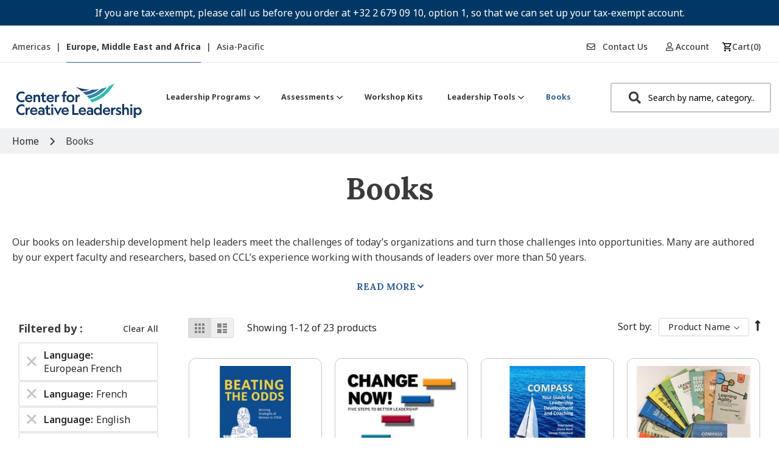

--- FILE ---
content_type: text/html; charset=UTF-8
request_url: https://shop.ccl.org/eu/books?language=87%2C90%2C42&price=20-
body_size: 36206
content:
<!doctype html>
<html lang="en">
    <head >
        <script>
    var LOCALE = 'en\u002DUS';
    var BASE_URL = 'https\u003A\u002F\u002Fshop.ccl.org\u002Feu\u002F';
    var require = {
        'baseUrl': 'https\u003A\u002F\u002Fshop.ccl.org\u002Fstatic\u002Fversion1765442155\u002Ffrontend\u002FShero\u002Fccl\u002Fen_US'
    };</script>        <meta charset="utf-8"/><script type="text/javascript">(window.NREUM||(NREUM={})).init={ajax:{deny_list:["bam.nr-data.net"]},feature_flags:["soft_nav"]};(window.NREUM||(NREUM={})).loader_config={licenseKey:"3ec30e360c",applicationID:"158752919",browserID:"158757664"};;/*! For license information please see nr-loader-rum-1.308.0.min.js.LICENSE.txt */
(()=>{var e,t,r={163:(e,t,r)=>{"use strict";r.d(t,{j:()=>E});var n=r(384),i=r(1741);var a=r(2555);r(860).K7.genericEvents;const s="experimental.resources",o="register",c=e=>{if(!e||"string"!=typeof e)return!1;try{document.createDocumentFragment().querySelector(e)}catch{return!1}return!0};var d=r(2614),u=r(944),l=r(8122);const f="[data-nr-mask]",g=e=>(0,l.a)(e,(()=>{const e={feature_flags:[],experimental:{allow_registered_children:!1,resources:!1},mask_selector:"*",block_selector:"[data-nr-block]",mask_input_options:{color:!1,date:!1,"datetime-local":!1,email:!1,month:!1,number:!1,range:!1,search:!1,tel:!1,text:!1,time:!1,url:!1,week:!1,textarea:!1,select:!1,password:!0}};return{ajax:{deny_list:void 0,block_internal:!0,enabled:!0,autoStart:!0},api:{get allow_registered_children(){return e.feature_flags.includes(o)||e.experimental.allow_registered_children},set allow_registered_children(t){e.experimental.allow_registered_children=t},duplicate_registered_data:!1},browser_consent_mode:{enabled:!1},distributed_tracing:{enabled:void 0,exclude_newrelic_header:void 0,cors_use_newrelic_header:void 0,cors_use_tracecontext_headers:void 0,allowed_origins:void 0},get feature_flags(){return e.feature_flags},set feature_flags(t){e.feature_flags=t},generic_events:{enabled:!0,autoStart:!0},harvest:{interval:30},jserrors:{enabled:!0,autoStart:!0},logging:{enabled:!0,autoStart:!0},metrics:{enabled:!0,autoStart:!0},obfuscate:void 0,page_action:{enabled:!0},page_view_event:{enabled:!0,autoStart:!0},page_view_timing:{enabled:!0,autoStart:!0},performance:{capture_marks:!1,capture_measures:!1,capture_detail:!0,resources:{get enabled(){return e.feature_flags.includes(s)||e.experimental.resources},set enabled(t){e.experimental.resources=t},asset_types:[],first_party_domains:[],ignore_newrelic:!0}},privacy:{cookies_enabled:!0},proxy:{assets:void 0,beacon:void 0},session:{expiresMs:d.wk,inactiveMs:d.BB},session_replay:{autoStart:!0,enabled:!1,preload:!1,sampling_rate:10,error_sampling_rate:100,collect_fonts:!1,inline_images:!1,fix_stylesheets:!0,mask_all_inputs:!0,get mask_text_selector(){return e.mask_selector},set mask_text_selector(t){c(t)?e.mask_selector="".concat(t,",").concat(f):""===t||null===t?e.mask_selector=f:(0,u.R)(5,t)},get block_class(){return"nr-block"},get ignore_class(){return"nr-ignore"},get mask_text_class(){return"nr-mask"},get block_selector(){return e.block_selector},set block_selector(t){c(t)?e.block_selector+=",".concat(t):""!==t&&(0,u.R)(6,t)},get mask_input_options(){return e.mask_input_options},set mask_input_options(t){t&&"object"==typeof t?e.mask_input_options={...t,password:!0}:(0,u.R)(7,t)}},session_trace:{enabled:!0,autoStart:!0},soft_navigations:{enabled:!0,autoStart:!0},spa:{enabled:!0,autoStart:!0},ssl:void 0,user_actions:{enabled:!0,elementAttributes:["id","className","tagName","type"]}}})());var p=r(6154),m=r(9324);let h=0;const v={buildEnv:m.F3,distMethod:m.Xs,version:m.xv,originTime:p.WN},b={consented:!1},y={appMetadata:{},get consented(){return this.session?.state?.consent||b.consented},set consented(e){b.consented=e},customTransaction:void 0,denyList:void 0,disabled:!1,harvester:void 0,isolatedBacklog:!1,isRecording:!1,loaderType:void 0,maxBytes:3e4,obfuscator:void 0,onerror:void 0,ptid:void 0,releaseIds:{},session:void 0,timeKeeper:void 0,registeredEntities:[],jsAttributesMetadata:{bytes:0},get harvestCount(){return++h}},_=e=>{const t=(0,l.a)(e,y),r=Object.keys(v).reduce((e,t)=>(e[t]={value:v[t],writable:!1,configurable:!0,enumerable:!0},e),{});return Object.defineProperties(t,r)};var w=r(5701);const x=e=>{const t=e.startsWith("http");e+="/",r.p=t?e:"https://"+e};var R=r(7836),k=r(3241);const A={accountID:void 0,trustKey:void 0,agentID:void 0,licenseKey:void 0,applicationID:void 0,xpid:void 0},S=e=>(0,l.a)(e,A),T=new Set;function E(e,t={},r,s){let{init:o,info:c,loader_config:d,runtime:u={},exposed:l=!0}=t;if(!c){const e=(0,n.pV)();o=e.init,c=e.info,d=e.loader_config}e.init=g(o||{}),e.loader_config=S(d||{}),c.jsAttributes??={},p.bv&&(c.jsAttributes.isWorker=!0),e.info=(0,a.D)(c);const f=e.init,m=[c.beacon,c.errorBeacon];T.has(e.agentIdentifier)||(f.proxy.assets&&(x(f.proxy.assets),m.push(f.proxy.assets)),f.proxy.beacon&&m.push(f.proxy.beacon),e.beacons=[...m],function(e){const t=(0,n.pV)();Object.getOwnPropertyNames(i.W.prototype).forEach(r=>{const n=i.W.prototype[r];if("function"!=typeof n||"constructor"===n)return;let a=t[r];e[r]&&!1!==e.exposed&&"micro-agent"!==e.runtime?.loaderType&&(t[r]=(...t)=>{const n=e[r](...t);return a?a(...t):n})})}(e),(0,n.US)("activatedFeatures",w.B)),u.denyList=[...f.ajax.deny_list||[],...f.ajax.block_internal?m:[]],u.ptid=e.agentIdentifier,u.loaderType=r,e.runtime=_(u),T.has(e.agentIdentifier)||(e.ee=R.ee.get(e.agentIdentifier),e.exposed=l,(0,k.W)({agentIdentifier:e.agentIdentifier,drained:!!w.B?.[e.agentIdentifier],type:"lifecycle",name:"initialize",feature:void 0,data:e.config})),T.add(e.agentIdentifier)}},384:(e,t,r)=>{"use strict";r.d(t,{NT:()=>s,US:()=>u,Zm:()=>o,bQ:()=>d,dV:()=>c,pV:()=>l});var n=r(6154),i=r(1863),a=r(1910);const s={beacon:"bam.nr-data.net",errorBeacon:"bam.nr-data.net"};function o(){return n.gm.NREUM||(n.gm.NREUM={}),void 0===n.gm.newrelic&&(n.gm.newrelic=n.gm.NREUM),n.gm.NREUM}function c(){let e=o();return e.o||(e.o={ST:n.gm.setTimeout,SI:n.gm.setImmediate||n.gm.setInterval,CT:n.gm.clearTimeout,XHR:n.gm.XMLHttpRequest,REQ:n.gm.Request,EV:n.gm.Event,PR:n.gm.Promise,MO:n.gm.MutationObserver,FETCH:n.gm.fetch,WS:n.gm.WebSocket},(0,a.i)(...Object.values(e.o))),e}function d(e,t){let r=o();r.initializedAgents??={},t.initializedAt={ms:(0,i.t)(),date:new Date},r.initializedAgents[e]=t}function u(e,t){o()[e]=t}function l(){return function(){let e=o();const t=e.info||{};e.info={beacon:s.beacon,errorBeacon:s.errorBeacon,...t}}(),function(){let e=o();const t=e.init||{};e.init={...t}}(),c(),function(){let e=o();const t=e.loader_config||{};e.loader_config={...t}}(),o()}},782:(e,t,r)=>{"use strict";r.d(t,{T:()=>n});const n=r(860).K7.pageViewTiming},860:(e,t,r)=>{"use strict";r.d(t,{$J:()=>u,K7:()=>c,P3:()=>d,XX:()=>i,Yy:()=>o,df:()=>a,qY:()=>n,v4:()=>s});const n="events",i="jserrors",a="browser/blobs",s="rum",o="browser/logs",c={ajax:"ajax",genericEvents:"generic_events",jserrors:i,logging:"logging",metrics:"metrics",pageAction:"page_action",pageViewEvent:"page_view_event",pageViewTiming:"page_view_timing",sessionReplay:"session_replay",sessionTrace:"session_trace",softNav:"soft_navigations",spa:"spa"},d={[c.pageViewEvent]:1,[c.pageViewTiming]:2,[c.metrics]:3,[c.jserrors]:4,[c.spa]:5,[c.ajax]:6,[c.sessionTrace]:7,[c.softNav]:8,[c.sessionReplay]:9,[c.logging]:10,[c.genericEvents]:11},u={[c.pageViewEvent]:s,[c.pageViewTiming]:n,[c.ajax]:n,[c.spa]:n,[c.softNav]:n,[c.metrics]:i,[c.jserrors]:i,[c.sessionTrace]:a,[c.sessionReplay]:a,[c.logging]:o,[c.genericEvents]:"ins"}},944:(e,t,r)=>{"use strict";r.d(t,{R:()=>i});var n=r(3241);function i(e,t){"function"==typeof console.debug&&(console.debug("New Relic Warning: https://github.com/newrelic/newrelic-browser-agent/blob/main/docs/warning-codes.md#".concat(e),t),(0,n.W)({agentIdentifier:null,drained:null,type:"data",name:"warn",feature:"warn",data:{code:e,secondary:t}}))}},1687:(e,t,r)=>{"use strict";r.d(t,{Ak:()=>d,Ze:()=>f,x3:()=>u});var n=r(3241),i=r(7836),a=r(3606),s=r(860),o=r(2646);const c={};function d(e,t){const r={staged:!1,priority:s.P3[t]||0};l(e),c[e].get(t)||c[e].set(t,r)}function u(e,t){e&&c[e]&&(c[e].get(t)&&c[e].delete(t),p(e,t,!1),c[e].size&&g(e))}function l(e){if(!e)throw new Error("agentIdentifier required");c[e]||(c[e]=new Map)}function f(e="",t="feature",r=!1){if(l(e),!e||!c[e].get(t)||r)return p(e,t);c[e].get(t).staged=!0,g(e)}function g(e){const t=Array.from(c[e]);t.every(([e,t])=>t.staged)&&(t.sort((e,t)=>e[1].priority-t[1].priority),t.forEach(([t])=>{c[e].delete(t),p(e,t)}))}function p(e,t,r=!0){const s=e?i.ee.get(e):i.ee,c=a.i.handlers;if(!s.aborted&&s.backlog&&c){if((0,n.W)({agentIdentifier:e,type:"lifecycle",name:"drain",feature:t}),r){const e=s.backlog[t],r=c[t];if(r){for(let t=0;e&&t<e.length;++t)m(e[t],r);Object.entries(r).forEach(([e,t])=>{Object.values(t||{}).forEach(t=>{t[0]?.on&&t[0]?.context()instanceof o.y&&t[0].on(e,t[1])})})}}s.isolatedBacklog||delete c[t],s.backlog[t]=null,s.emit("drain-"+t,[])}}function m(e,t){var r=e[1];Object.values(t[r]||{}).forEach(t=>{var r=e[0];if(t[0]===r){var n=t[1],i=e[3],a=e[2];n.apply(i,a)}})}},1738:(e,t,r)=>{"use strict";r.d(t,{U:()=>g,Y:()=>f});var n=r(3241),i=r(9908),a=r(1863),s=r(944),o=r(5701),c=r(3969),d=r(8362),u=r(860),l=r(4261);function f(e,t,r,a){const f=a||r;!f||f[e]&&f[e]!==d.d.prototype[e]||(f[e]=function(){(0,i.p)(c.xV,["API/"+e+"/called"],void 0,u.K7.metrics,r.ee),(0,n.W)({agentIdentifier:r.agentIdentifier,drained:!!o.B?.[r.agentIdentifier],type:"data",name:"api",feature:l.Pl+e,data:{}});try{return t.apply(this,arguments)}catch(e){(0,s.R)(23,e)}})}function g(e,t,r,n,s){const o=e.info;null===r?delete o.jsAttributes[t]:o.jsAttributes[t]=r,(s||null===r)&&(0,i.p)(l.Pl+n,[(0,a.t)(),t,r],void 0,"session",e.ee)}},1741:(e,t,r)=>{"use strict";r.d(t,{W:()=>a});var n=r(944),i=r(4261);class a{#e(e,...t){if(this[e]!==a.prototype[e])return this[e](...t);(0,n.R)(35,e)}addPageAction(e,t){return this.#e(i.hG,e,t)}register(e){return this.#e(i.eY,e)}recordCustomEvent(e,t){return this.#e(i.fF,e,t)}setPageViewName(e,t){return this.#e(i.Fw,e,t)}setCustomAttribute(e,t,r){return this.#e(i.cD,e,t,r)}noticeError(e,t){return this.#e(i.o5,e,t)}setUserId(e,t=!1){return this.#e(i.Dl,e,t)}setApplicationVersion(e){return this.#e(i.nb,e)}setErrorHandler(e){return this.#e(i.bt,e)}addRelease(e,t){return this.#e(i.k6,e,t)}log(e,t){return this.#e(i.$9,e,t)}start(){return this.#e(i.d3)}finished(e){return this.#e(i.BL,e)}recordReplay(){return this.#e(i.CH)}pauseReplay(){return this.#e(i.Tb)}addToTrace(e){return this.#e(i.U2,e)}setCurrentRouteName(e){return this.#e(i.PA,e)}interaction(e){return this.#e(i.dT,e)}wrapLogger(e,t,r){return this.#e(i.Wb,e,t,r)}measure(e,t){return this.#e(i.V1,e,t)}consent(e){return this.#e(i.Pv,e)}}},1863:(e,t,r)=>{"use strict";function n(){return Math.floor(performance.now())}r.d(t,{t:()=>n})},1910:(e,t,r)=>{"use strict";r.d(t,{i:()=>a});var n=r(944);const i=new Map;function a(...e){return e.every(e=>{if(i.has(e))return i.get(e);const t="function"==typeof e?e.toString():"",r=t.includes("[native code]"),a=t.includes("nrWrapper");return r||a||(0,n.R)(64,e?.name||t),i.set(e,r),r})}},2555:(e,t,r)=>{"use strict";r.d(t,{D:()=>o,f:()=>s});var n=r(384),i=r(8122);const a={beacon:n.NT.beacon,errorBeacon:n.NT.errorBeacon,licenseKey:void 0,applicationID:void 0,sa:void 0,queueTime:void 0,applicationTime:void 0,ttGuid:void 0,user:void 0,account:void 0,product:void 0,extra:void 0,jsAttributes:{},userAttributes:void 0,atts:void 0,transactionName:void 0,tNamePlain:void 0};function s(e){try{return!!e.licenseKey&&!!e.errorBeacon&&!!e.applicationID}catch(e){return!1}}const o=e=>(0,i.a)(e,a)},2614:(e,t,r)=>{"use strict";r.d(t,{BB:()=>s,H3:()=>n,g:()=>d,iL:()=>c,tS:()=>o,uh:()=>i,wk:()=>a});const n="NRBA",i="SESSION",a=144e5,s=18e5,o={STARTED:"session-started",PAUSE:"session-pause",RESET:"session-reset",RESUME:"session-resume",UPDATE:"session-update"},c={SAME_TAB:"same-tab",CROSS_TAB:"cross-tab"},d={OFF:0,FULL:1,ERROR:2}},2646:(e,t,r)=>{"use strict";r.d(t,{y:()=>n});class n{constructor(e){this.contextId=e}}},2843:(e,t,r)=>{"use strict";r.d(t,{G:()=>a,u:()=>i});var n=r(3878);function i(e,t=!1,r,i){(0,n.DD)("visibilitychange",function(){if(t)return void("hidden"===document.visibilityState&&e());e(document.visibilityState)},r,i)}function a(e,t,r){(0,n.sp)("pagehide",e,t,r)}},3241:(e,t,r)=>{"use strict";r.d(t,{W:()=>a});var n=r(6154);const i="newrelic";function a(e={}){try{n.gm.dispatchEvent(new CustomEvent(i,{detail:e}))}catch(e){}}},3606:(e,t,r)=>{"use strict";r.d(t,{i:()=>a});var n=r(9908);a.on=s;var i=a.handlers={};function a(e,t,r,a){s(a||n.d,i,e,t,r)}function s(e,t,r,i,a){a||(a="feature"),e||(e=n.d);var s=t[a]=t[a]||{};(s[r]=s[r]||[]).push([e,i])}},3878:(e,t,r)=>{"use strict";function n(e,t){return{capture:e,passive:!1,signal:t}}function i(e,t,r=!1,i){window.addEventListener(e,t,n(r,i))}function a(e,t,r=!1,i){document.addEventListener(e,t,n(r,i))}r.d(t,{DD:()=>a,jT:()=>n,sp:()=>i})},3969:(e,t,r)=>{"use strict";r.d(t,{TZ:()=>n,XG:()=>o,rs:()=>i,xV:()=>s,z_:()=>a});const n=r(860).K7.metrics,i="sm",a="cm",s="storeSupportabilityMetrics",o="storeEventMetrics"},4234:(e,t,r)=>{"use strict";r.d(t,{W:()=>a});var n=r(7836),i=r(1687);class a{constructor(e,t){this.agentIdentifier=e,this.ee=n.ee.get(e),this.featureName=t,this.blocked=!1}deregisterDrain(){(0,i.x3)(this.agentIdentifier,this.featureName)}}},4261:(e,t,r)=>{"use strict";r.d(t,{$9:()=>d,BL:()=>o,CH:()=>g,Dl:()=>_,Fw:()=>y,PA:()=>h,Pl:()=>n,Pv:()=>k,Tb:()=>l,U2:()=>a,V1:()=>R,Wb:()=>x,bt:()=>b,cD:()=>v,d3:()=>w,dT:()=>c,eY:()=>p,fF:()=>f,hG:()=>i,k6:()=>s,nb:()=>m,o5:()=>u});const n="api-",i="addPageAction",a="addToTrace",s="addRelease",o="finished",c="interaction",d="log",u="noticeError",l="pauseReplay",f="recordCustomEvent",g="recordReplay",p="register",m="setApplicationVersion",h="setCurrentRouteName",v="setCustomAttribute",b="setErrorHandler",y="setPageViewName",_="setUserId",w="start",x="wrapLogger",R="measure",k="consent"},5289:(e,t,r)=>{"use strict";r.d(t,{GG:()=>s,Qr:()=>c,sB:()=>o});var n=r(3878),i=r(6389);function a(){return"undefined"==typeof document||"complete"===document.readyState}function s(e,t){if(a())return e();const r=(0,i.J)(e),s=setInterval(()=>{a()&&(clearInterval(s),r())},500);(0,n.sp)("load",r,t)}function o(e){if(a())return e();(0,n.DD)("DOMContentLoaded",e)}function c(e){if(a())return e();(0,n.sp)("popstate",e)}},5607:(e,t,r)=>{"use strict";r.d(t,{W:()=>n});const n=(0,r(9566).bz)()},5701:(e,t,r)=>{"use strict";r.d(t,{B:()=>a,t:()=>s});var n=r(3241);const i=new Set,a={};function s(e,t){const r=t.agentIdentifier;a[r]??={},e&&"object"==typeof e&&(i.has(r)||(t.ee.emit("rumresp",[e]),a[r]=e,i.add(r),(0,n.W)({agentIdentifier:r,loaded:!0,drained:!0,type:"lifecycle",name:"load",feature:void 0,data:e})))}},6154:(e,t,r)=>{"use strict";r.d(t,{OF:()=>c,RI:()=>i,WN:()=>u,bv:()=>a,eN:()=>l,gm:()=>s,mw:()=>o,sb:()=>d});var n=r(1863);const i="undefined"!=typeof window&&!!window.document,a="undefined"!=typeof WorkerGlobalScope&&("undefined"!=typeof self&&self instanceof WorkerGlobalScope&&self.navigator instanceof WorkerNavigator||"undefined"!=typeof globalThis&&globalThis instanceof WorkerGlobalScope&&globalThis.navigator instanceof WorkerNavigator),s=i?window:"undefined"!=typeof WorkerGlobalScope&&("undefined"!=typeof self&&self instanceof WorkerGlobalScope&&self||"undefined"!=typeof globalThis&&globalThis instanceof WorkerGlobalScope&&globalThis),o=Boolean("hidden"===s?.document?.visibilityState),c=/iPad|iPhone|iPod/.test(s.navigator?.userAgent),d=c&&"undefined"==typeof SharedWorker,u=((()=>{const e=s.navigator?.userAgent?.match(/Firefox[/\s](\d+\.\d+)/);Array.isArray(e)&&e.length>=2&&e[1]})(),Date.now()-(0,n.t)()),l=()=>"undefined"!=typeof PerformanceNavigationTiming&&s?.performance?.getEntriesByType("navigation")?.[0]?.responseStart},6389:(e,t,r)=>{"use strict";function n(e,t=500,r={}){const n=r?.leading||!1;let i;return(...r)=>{n&&void 0===i&&(e.apply(this,r),i=setTimeout(()=>{i=clearTimeout(i)},t)),n||(clearTimeout(i),i=setTimeout(()=>{e.apply(this,r)},t))}}function i(e){let t=!1;return(...r)=>{t||(t=!0,e.apply(this,r))}}r.d(t,{J:()=>i,s:()=>n})},6630:(e,t,r)=>{"use strict";r.d(t,{T:()=>n});const n=r(860).K7.pageViewEvent},7699:(e,t,r)=>{"use strict";r.d(t,{It:()=>a,KC:()=>o,No:()=>i,qh:()=>s});var n=r(860);const i=16e3,a=1e6,s="SESSION_ERROR",o={[n.K7.logging]:!0,[n.K7.genericEvents]:!1,[n.K7.jserrors]:!1,[n.K7.ajax]:!1}},7836:(e,t,r)=>{"use strict";r.d(t,{P:()=>o,ee:()=>c});var n=r(384),i=r(8990),a=r(2646),s=r(5607);const o="nr@context:".concat(s.W),c=function e(t,r){var n={},s={},u={},l=!1;try{l=16===r.length&&d.initializedAgents?.[r]?.runtime.isolatedBacklog}catch(e){}var f={on:p,addEventListener:p,removeEventListener:function(e,t){var r=n[e];if(!r)return;for(var i=0;i<r.length;i++)r[i]===t&&r.splice(i,1)},emit:function(e,r,n,i,a){!1!==a&&(a=!0);if(c.aborted&&!i)return;t&&a&&t.emit(e,r,n);var o=g(n);m(e).forEach(e=>{e.apply(o,r)});var d=v()[s[e]];d&&d.push([f,e,r,o]);return o},get:h,listeners:m,context:g,buffer:function(e,t){const r=v();if(t=t||"feature",f.aborted)return;Object.entries(e||{}).forEach(([e,n])=>{s[n]=t,t in r||(r[t]=[])})},abort:function(){f._aborted=!0,Object.keys(f.backlog).forEach(e=>{delete f.backlog[e]})},isBuffering:function(e){return!!v()[s[e]]},debugId:r,backlog:l?{}:t&&"object"==typeof t.backlog?t.backlog:{},isolatedBacklog:l};return Object.defineProperty(f,"aborted",{get:()=>{let e=f._aborted||!1;return e||(t&&(e=t.aborted),e)}}),f;function g(e){return e&&e instanceof a.y?e:e?(0,i.I)(e,o,()=>new a.y(o)):new a.y(o)}function p(e,t){n[e]=m(e).concat(t)}function m(e){return n[e]||[]}function h(t){return u[t]=u[t]||e(f,t)}function v(){return f.backlog}}(void 0,"globalEE"),d=(0,n.Zm)();d.ee||(d.ee=c)},8122:(e,t,r)=>{"use strict";r.d(t,{a:()=>i});var n=r(944);function i(e,t){try{if(!e||"object"!=typeof e)return(0,n.R)(3);if(!t||"object"!=typeof t)return(0,n.R)(4);const r=Object.create(Object.getPrototypeOf(t),Object.getOwnPropertyDescriptors(t)),a=0===Object.keys(r).length?e:r;for(let s in a)if(void 0!==e[s])try{if(null===e[s]){r[s]=null;continue}Array.isArray(e[s])&&Array.isArray(t[s])?r[s]=Array.from(new Set([...e[s],...t[s]])):"object"==typeof e[s]&&"object"==typeof t[s]?r[s]=i(e[s],t[s]):r[s]=e[s]}catch(e){r[s]||(0,n.R)(1,e)}return r}catch(e){(0,n.R)(2,e)}}},8362:(e,t,r)=>{"use strict";r.d(t,{d:()=>a});var n=r(9566),i=r(1741);class a extends i.W{agentIdentifier=(0,n.LA)(16)}},8374:(e,t,r)=>{r.nc=(()=>{try{return document?.currentScript?.nonce}catch(e){}return""})()},8990:(e,t,r)=>{"use strict";r.d(t,{I:()=>i});var n=Object.prototype.hasOwnProperty;function i(e,t,r){if(n.call(e,t))return e[t];var i=r();if(Object.defineProperty&&Object.keys)try{return Object.defineProperty(e,t,{value:i,writable:!0,enumerable:!1}),i}catch(e){}return e[t]=i,i}},9324:(e,t,r)=>{"use strict";r.d(t,{F3:()=>i,Xs:()=>a,xv:()=>n});const n="1.308.0",i="PROD",a="CDN"},9566:(e,t,r)=>{"use strict";r.d(t,{LA:()=>o,bz:()=>s});var n=r(6154);const i="xxxxxxxx-xxxx-4xxx-yxxx-xxxxxxxxxxxx";function a(e,t){return e?15&e[t]:16*Math.random()|0}function s(){const e=n.gm?.crypto||n.gm?.msCrypto;let t,r=0;return e&&e.getRandomValues&&(t=e.getRandomValues(new Uint8Array(30))),i.split("").map(e=>"x"===e?a(t,r++).toString(16):"y"===e?(3&a()|8).toString(16):e).join("")}function o(e){const t=n.gm?.crypto||n.gm?.msCrypto;let r,i=0;t&&t.getRandomValues&&(r=t.getRandomValues(new Uint8Array(e)));const s=[];for(var o=0;o<e;o++)s.push(a(r,i++).toString(16));return s.join("")}},9908:(e,t,r)=>{"use strict";r.d(t,{d:()=>n,p:()=>i});var n=r(7836).ee.get("handle");function i(e,t,r,i,a){a?(a.buffer([e],i),a.emit(e,t,r)):(n.buffer([e],i),n.emit(e,t,r))}}},n={};function i(e){var t=n[e];if(void 0!==t)return t.exports;var a=n[e]={exports:{}};return r[e](a,a.exports,i),a.exports}i.m=r,i.d=(e,t)=>{for(var r in t)i.o(t,r)&&!i.o(e,r)&&Object.defineProperty(e,r,{enumerable:!0,get:t[r]})},i.f={},i.e=e=>Promise.all(Object.keys(i.f).reduce((t,r)=>(i.f[r](e,t),t),[])),i.u=e=>"nr-rum-1.308.0.min.js",i.o=(e,t)=>Object.prototype.hasOwnProperty.call(e,t),e={},t="NRBA-1.308.0.PROD:",i.l=(r,n,a,s)=>{if(e[r])e[r].push(n);else{var o,c;if(void 0!==a)for(var d=document.getElementsByTagName("script"),u=0;u<d.length;u++){var l=d[u];if(l.getAttribute("src")==r||l.getAttribute("data-webpack")==t+a){o=l;break}}if(!o){c=!0;var f={296:"sha512-+MIMDsOcckGXa1EdWHqFNv7P+JUkd5kQwCBr3KE6uCvnsBNUrdSt4a/3/L4j4TxtnaMNjHpza2/erNQbpacJQA=="};(o=document.createElement("script")).charset="utf-8",i.nc&&o.setAttribute("nonce",i.nc),o.setAttribute("data-webpack",t+a),o.src=r,0!==o.src.indexOf(window.location.origin+"/")&&(o.crossOrigin="anonymous"),f[s]&&(o.integrity=f[s])}e[r]=[n];var g=(t,n)=>{o.onerror=o.onload=null,clearTimeout(p);var i=e[r];if(delete e[r],o.parentNode&&o.parentNode.removeChild(o),i&&i.forEach(e=>e(n)),t)return t(n)},p=setTimeout(g.bind(null,void 0,{type:"timeout",target:o}),12e4);o.onerror=g.bind(null,o.onerror),o.onload=g.bind(null,o.onload),c&&document.head.appendChild(o)}},i.r=e=>{"undefined"!=typeof Symbol&&Symbol.toStringTag&&Object.defineProperty(e,Symbol.toStringTag,{value:"Module"}),Object.defineProperty(e,"__esModule",{value:!0})},i.p="https://js-agent.newrelic.com/",(()=>{var e={374:0,840:0};i.f.j=(t,r)=>{var n=i.o(e,t)?e[t]:void 0;if(0!==n)if(n)r.push(n[2]);else{var a=new Promise((r,i)=>n=e[t]=[r,i]);r.push(n[2]=a);var s=i.p+i.u(t),o=new Error;i.l(s,r=>{if(i.o(e,t)&&(0!==(n=e[t])&&(e[t]=void 0),n)){var a=r&&("load"===r.type?"missing":r.type),s=r&&r.target&&r.target.src;o.message="Loading chunk "+t+" failed: ("+a+": "+s+")",o.name="ChunkLoadError",o.type=a,o.request=s,n[1](o)}},"chunk-"+t,t)}};var t=(t,r)=>{var n,a,[s,o,c]=r,d=0;if(s.some(t=>0!==e[t])){for(n in o)i.o(o,n)&&(i.m[n]=o[n]);if(c)c(i)}for(t&&t(r);d<s.length;d++)a=s[d],i.o(e,a)&&e[a]&&e[a][0](),e[a]=0},r=self["webpackChunk:NRBA-1.308.0.PROD"]=self["webpackChunk:NRBA-1.308.0.PROD"]||[];r.forEach(t.bind(null,0)),r.push=t.bind(null,r.push.bind(r))})(),(()=>{"use strict";i(8374);var e=i(8362),t=i(860);const r=Object.values(t.K7);var n=i(163);var a=i(9908),s=i(1863),o=i(4261),c=i(1738);var d=i(1687),u=i(4234),l=i(5289),f=i(6154),g=i(944),p=i(384);const m=e=>f.RI&&!0===e?.privacy.cookies_enabled;function h(e){return!!(0,p.dV)().o.MO&&m(e)&&!0===e?.session_trace.enabled}var v=i(6389),b=i(7699);class y extends u.W{constructor(e,t){super(e.agentIdentifier,t),this.agentRef=e,this.abortHandler=void 0,this.featAggregate=void 0,this.loadedSuccessfully=void 0,this.onAggregateImported=new Promise(e=>{this.loadedSuccessfully=e}),this.deferred=Promise.resolve(),!1===e.init[this.featureName].autoStart?this.deferred=new Promise((t,r)=>{this.ee.on("manual-start-all",(0,v.J)(()=>{(0,d.Ak)(e.agentIdentifier,this.featureName),t()}))}):(0,d.Ak)(e.agentIdentifier,t)}importAggregator(e,t,r={}){if(this.featAggregate)return;const n=async()=>{let n;await this.deferred;try{if(m(e.init)){const{setupAgentSession:t}=await i.e(296).then(i.bind(i,3305));n=t(e)}}catch(e){(0,g.R)(20,e),this.ee.emit("internal-error",[e]),(0,a.p)(b.qh,[e],void 0,this.featureName,this.ee)}try{if(!this.#t(this.featureName,n,e.init))return(0,d.Ze)(this.agentIdentifier,this.featureName),void this.loadedSuccessfully(!1);const{Aggregate:i}=await t();this.featAggregate=new i(e,r),e.runtime.harvester.initializedAggregates.push(this.featAggregate),this.loadedSuccessfully(!0)}catch(e){(0,g.R)(34,e),this.abortHandler?.(),(0,d.Ze)(this.agentIdentifier,this.featureName,!0),this.loadedSuccessfully(!1),this.ee&&this.ee.abort()}};f.RI?(0,l.GG)(()=>n(),!0):n()}#t(e,r,n){if(this.blocked)return!1;switch(e){case t.K7.sessionReplay:return h(n)&&!!r;case t.K7.sessionTrace:return!!r;default:return!0}}}var _=i(6630),w=i(2614),x=i(3241);class R extends y{static featureName=_.T;constructor(e){var t;super(e,_.T),this.setupInspectionEvents(e.agentIdentifier),t=e,(0,c.Y)(o.Fw,function(e,r){"string"==typeof e&&("/"!==e.charAt(0)&&(e="/"+e),t.runtime.customTransaction=(r||"http://custom.transaction")+e,(0,a.p)(o.Pl+o.Fw,[(0,s.t)()],void 0,void 0,t.ee))},t),this.importAggregator(e,()=>i.e(296).then(i.bind(i,3943)))}setupInspectionEvents(e){const t=(t,r)=>{t&&(0,x.W)({agentIdentifier:e,timeStamp:t.timeStamp,loaded:"complete"===t.target.readyState,type:"window",name:r,data:t.target.location+""})};(0,l.sB)(e=>{t(e,"DOMContentLoaded")}),(0,l.GG)(e=>{t(e,"load")}),(0,l.Qr)(e=>{t(e,"navigate")}),this.ee.on(w.tS.UPDATE,(t,r)=>{(0,x.W)({agentIdentifier:e,type:"lifecycle",name:"session",data:r})})}}class k extends e.d{constructor(e){var t;(super(),f.gm)?(this.features={},(0,p.bQ)(this.agentIdentifier,this),this.desiredFeatures=new Set(e.features||[]),this.desiredFeatures.add(R),(0,n.j)(this,e,e.loaderType||"agent"),t=this,(0,c.Y)(o.cD,function(e,r,n=!1){if("string"==typeof e){if(["string","number","boolean"].includes(typeof r)||null===r)return(0,c.U)(t,e,r,o.cD,n);(0,g.R)(40,typeof r)}else(0,g.R)(39,typeof e)},t),function(e){(0,c.Y)(o.Dl,function(t,r=!1){if("string"!=typeof t&&null!==t)return void(0,g.R)(41,typeof t);const n=e.info.jsAttributes["enduser.id"];r&&null!=n&&n!==t?(0,a.p)(o.Pl+"setUserIdAndResetSession",[t],void 0,"session",e.ee):(0,c.U)(e,"enduser.id",t,o.Dl,!0)},e)}(this),function(e){(0,c.Y)(o.nb,function(t){if("string"==typeof t||null===t)return(0,c.U)(e,"application.version",t,o.nb,!1);(0,g.R)(42,typeof t)},e)}(this),function(e){(0,c.Y)(o.d3,function(){e.ee.emit("manual-start-all")},e)}(this),function(e){(0,c.Y)(o.Pv,function(t=!0){if("boolean"==typeof t){if((0,a.p)(o.Pl+o.Pv,[t],void 0,"session",e.ee),e.runtime.consented=t,t){const t=e.features.page_view_event;t.onAggregateImported.then(e=>{const r=t.featAggregate;e&&!r.sentRum&&r.sendRum()})}}else(0,g.R)(65,typeof t)},e)}(this),this.run()):(0,g.R)(21)}get config(){return{info:this.info,init:this.init,loader_config:this.loader_config,runtime:this.runtime}}get api(){return this}run(){try{const e=function(e){const t={};return r.forEach(r=>{t[r]=!!e[r]?.enabled}),t}(this.init),n=[...this.desiredFeatures];n.sort((e,r)=>t.P3[e.featureName]-t.P3[r.featureName]),n.forEach(r=>{if(!e[r.featureName]&&r.featureName!==t.K7.pageViewEvent)return;if(r.featureName===t.K7.spa)return void(0,g.R)(67);const n=function(e){switch(e){case t.K7.ajax:return[t.K7.jserrors];case t.K7.sessionTrace:return[t.K7.ajax,t.K7.pageViewEvent];case t.K7.sessionReplay:return[t.K7.sessionTrace];case t.K7.pageViewTiming:return[t.K7.pageViewEvent];default:return[]}}(r.featureName).filter(e=>!(e in this.features));n.length>0&&(0,g.R)(36,{targetFeature:r.featureName,missingDependencies:n}),this.features[r.featureName]=new r(this)})}catch(e){(0,g.R)(22,e);for(const e in this.features)this.features[e].abortHandler?.();const t=(0,p.Zm)();delete t.initializedAgents[this.agentIdentifier]?.features,delete this.sharedAggregator;return t.ee.get(this.agentIdentifier).abort(),!1}}}var A=i(2843),S=i(782);class T extends y{static featureName=S.T;constructor(e){super(e,S.T),f.RI&&((0,A.u)(()=>(0,a.p)("docHidden",[(0,s.t)()],void 0,S.T,this.ee),!0),(0,A.G)(()=>(0,a.p)("winPagehide",[(0,s.t)()],void 0,S.T,this.ee)),this.importAggregator(e,()=>i.e(296).then(i.bind(i,2117))))}}var E=i(3969);class I extends y{static featureName=E.TZ;constructor(e){super(e,E.TZ),f.RI&&document.addEventListener("securitypolicyviolation",e=>{(0,a.p)(E.xV,["Generic/CSPViolation/Detected"],void 0,this.featureName,this.ee)}),this.importAggregator(e,()=>i.e(296).then(i.bind(i,9623)))}}new k({features:[R,T,I],loaderType:"lite"})})()})();</script>
<meta name="title" content="Leadership Development Books | Shop Now | CCL"/>
<meta name="description" content="Learn how to take on today&#039;s challenges with our industry-leading leadership development books. Browse our many research-based books on leadership development."/>
<meta name="keywords" content="leadership development books, books on leadership development"/>
<meta name="robots" content="NOINDEX,FOLLOW"/>
<meta name="viewport" content="width=device-width, initial-scale=1"/>
<meta name="format-detection" content="telephone=no"/>
<title>Leadership Development Books | Shop Now | CCL</title>
<link  rel="stylesheet" type="text/css"  media="all" href="https://shop.ccl.org/static/version1765442155/_cache/merged/51d18363a86e1bd93801693046ab31cd.min.css" />
<link  rel="stylesheet" type="text/css"  media="screen and (min-width: 768px)" href="https://shop.ccl.org/static/version1765442155/frontend/Shero/ccl/en_US/css/styles-l.min.css" />
<link  rel="stylesheet" type="text/css"  media="print" href="https://shop.ccl.org/static/version1765442155/frontend/Shero/ccl/en_US/css/print.min.css" />
<script  type="text/javascript"  src="https://shop.ccl.org/static/version1765442155/_cache/merged/dd0e45ac2640347f77c6b039f4e93c1a.min.js"></script>
<link rel="preload" as="font" crossorigin="anonymous" href="https://shop.ccl.org/static/version1765442155/frontend/Shero/ccl/en_US/fonts/opensans/light/opensans-300.woff2" />
<link rel="preload" as="font" crossorigin="anonymous" href="https://shop.ccl.org/static/version1765442155/frontend/Shero/ccl/en_US/fonts/opensans/regular/opensans-400.woff2" />
<link rel="preload" as="font" crossorigin="anonymous" href="https://shop.ccl.org/static/version1765442155/frontend/Shero/ccl/en_US/fonts/opensans/semibold/opensans-600.woff2" />
<link rel="preload" as="font" crossorigin="anonymous" href="https://shop.ccl.org/static/version1765442155/frontend/Shero/ccl/en_US/fonts/opensans/bold/opensans-700.woff2" />
<link rel="preload" as="font" crossorigin="anonymous" href="https://shop.ccl.org/static/version1765442155/frontend/Shero/ccl/en_US/fonts/Luma-Icons.woff2" />
<link  rel="stylesheet" href="https://fonts.googleapis.com/css?family=Roboto:400,500,700" />
<link  rel="stylesheet" href="https://fonts.googleapis.com/css2?family=Lora:ital,wght@0,400..700;1,400..700&display=swap" />
<link  rel="stylesheet" href="https://fonts.googleapis.com/css2?family=Lora:ital,wght@0,400..700;1,400..700&family=Noto+Sans:ital,wght@0,100..900;1,100..900&display=swap" />
<link  rel="icon" type="image/x-icon" href="https://shop.ccl.org/media/favicon/default/favicon-32x32.png" />
<link  rel="shortcut icon" type="image/x-icon" href="https://shop.ccl.org/media/favicon/default/favicon-32x32.png" />
<style>
.product.media .fotorama__wrap .fotorama__stage {height: 538px !important;}
body.account .form-address-edit .field.city {margin-right: 16px;}
@media (min-width: 768px) {
body.account .column.main {width: 80% !important;}
body.account .sidebar.sidebar-main {width: 20% !important;}
.negotiable-quote .action {margin-bottom: 25px;}
.cart-discount {top: 340px !important;}
}

.cart-discount {margin-top: 0 !important;}
.header.content .logo img {
   opacity: 0;
   pointer-events: none;
    width: 255px;
}
.header.content .logo{
    background-image: url(https://shop.ccl.org/media/CCL-RGB_Two-Line_DarkBlue-FlatGradient.svg);
    background-repeat: no-repeat;
    background-size: contain;
    background-position: center top;
}
.navigation .events .menu-title {
display: none;
}
.products.wrapper:not(.events) .price-box,
.product-item .price-box,
.product-info-main .price-box {
display: none !important;
}
@media (max-width: 424px) {
.header.content .logo{
min-height: 45px;}
}
@media screen and (max-width: 1139px) and (min-width: 425px){
.header.content .logo{
min-height: 73px;}
}
@media (max-width: 1139px) {
.nav-sections-item-title:first-child{
background-size:contain !important;
background-image: url(https://shop.ccl.org/media/ccl-logo-2-line-white-sm.png);

}
.nav-sections-item-title.active:first-child{
background-image: url(https://shop.ccl.org/media/Ccl-logo-2-line-blue-gradient-sm.png);
background-size:contain;
}
}
@media screen and (min-width: 991px) {
.mb-20 {margin-bottom: 22px;}
}
@media (min-width: 768px) {
.footer.content .field-recaptcha {
    bottom: 57px !important;
}
}
.catalog-product-view .product-add-form { display: none !important }
</style>

<!-- Google Tag Manager -->
<script>(function(w,d,s,l,i){w[l]=w[l]||[];w[l].push({'gtm.start':
new Date().getTime(),event:'gtm.js'});var f=d.getElementsByTagName(s)[0],
j=d.createElement(s),dl=l!='dataLayer'?'&l='+l:'';j.async=true;j.src=
'https://www.googletagmanager.com/gtm.js?id='+i+dl;f.parentNode.insertBefore(j,f);
})(window,document,'script','dataLayer','GTM-NG5XMF');</script>
<!-- End Google Tag Manager -->        
<meta name="twitter:card" content="summary"/>
<meta name="twitter:site" content="@CCLdotORG"/>
<meta name="twitter:creator" content="@CCLdotORG"/>
<meta name="twitter:title" content="Leadership Development Books | Shop Now | CCL"/>
<meta name="twitter:url" content="https://shop.ccl.org/eu/books"/>
<meta name="twitter:description" content="Learn how to take on today&amp;#039;s challenges with our industry-leading leadership development books. Browse our many research-based books on leadership development."/>

<meta property="og:type" content="product.group"/>
<meta property="og:url" content="https://shop.ccl.org/eu/books"/>
<meta property="og:title" content="Leadership Development Books | Shop Now | CCL"/>
<meta property="og:description" content="Learn how to take on today&amp;#039;s challenges with our industry-leading leadership development books. Browse our many research-based books on leadership development."/>
<meta property="og:image" content="https://shop.ccl.org/static/version1765442155/frontend/Shero/ccl/en_US/images/logo.svg"/>
<meta property="og:site_name" content="Center for Creative Leadership"/>
<script  type="text/javascript"  data-routing="commerce=rum" defer="defer" src="https://rum.hlx.page/.rum/@adobe/helix-rum-js@^2/dist/rum-standalone.js"></script>
    <script type="text/x-magento-init">
        {
            "*": {
                "Magento_PageCache/js/form-key-provider": {
                    "isPaginationCacheEnabled":
                        0                }
            }
        }
    </script>
    </head>
    <body data-container="body"
          data-mage-init='{"loaderAjax": {}, "loader": { "icon": "https://shop.ccl.org/static/version1765442155/frontend/Shero/ccl/en_US/images/loader-2.gif"}}'
        id="html-body" class="page-with-filter page-products categorypath-books category-books catalog-category-view page-layout-2columns-left">
        
<script type="text/x-magento-init">
    {
        "*": {
            "Magento_PageBuilder/js/widget-initializer": {
                "config": {"[data-content-type=\"slider\"][data-appearance=\"default\"]":{"Magento_PageBuilder\/js\/content-type\/slider\/appearance\/default\/widget":false},"[data-content-type=\"map\"]":{"Magento_PageBuilder\/js\/content-type\/map\/appearance\/default\/widget":false},"[data-content-type=\"row\"]":{"Magento_PageBuilder\/js\/content-type\/row\/appearance\/default\/widget":false},"[data-content-type=\"tabs\"]":{"Magento_PageBuilder\/js\/content-type\/tabs\/appearance\/default\/widget":false},"[data-content-type=\"slide\"]":{"Magento_PageBuilder\/js\/content-type\/slide\/appearance\/default\/widget":{"buttonSelector":".pagebuilder-slide-button","showOverlay":"hover","dataRole":"slide"}},"[data-content-type=\"banner\"]":{"Magento_PageBuilder\/js\/content-type\/banner\/appearance\/default\/widget":{"buttonSelector":".pagebuilder-banner-button","showOverlay":"hover","dataRole":"banner"}},"[data-content-type=\"buttons\"]":{"Magento_PageBuilder\/js\/content-type\/buttons\/appearance\/inline\/widget":false},"[data-content-type=\"products\"][data-appearance=\"carousel\"]":{"Magento_PageBuilder\/js\/content-type\/products\/appearance\/carousel\/widget":false}},
                "breakpoints": {"desktop":{"label":"Desktop","stage":true,"default":true,"class":"desktop-switcher","icon":"Magento_PageBuilder::css\/images\/switcher\/switcher-desktop.svg","conditions":{"min-width":"1024px"},"options":{"products":{"default":{"slidesToShow":"5"}}}},"tablet":{"conditions":{"max-width":"1024px","min-width":"768px"},"options":{"products":{"default":{"slidesToShow":"4"},"continuous":{"slidesToShow":"3"}}}},"mobile":{"label":"Mobile","stage":true,"class":"mobile-switcher","icon":"Magento_PageBuilder::css\/images\/switcher\/switcher-mobile.svg","media":"only screen and (max-width: 768px)","conditions":{"max-width":"768px","min-width":"640px"},"options":{"products":{"default":{"slidesToShow":"3"}}}},"mobile-small":{"conditions":{"max-width":"640px"},"options":{"products":{"default":{"slidesToShow":"2"},"continuous":{"slidesToShow":"1"}}}}}            }
        }
    }
</script>

<div class="cookie-status-message" id="cookie-status">
    The store will not work correctly when cookies are disabled.</div>
<script type="text&#x2F;javascript">document.querySelector("#cookie-status").style.display = "none";</script>
<script type="text/x-magento-init">
    {
        "*": {
            "cookieStatus": {}
        }
    }
</script>

<script type="text/x-magento-init">
    {
        "*": {
            "mage/cookies": {
                "expires": null,
                "path": "\u002F",
                "domain": ".shop.ccl.org",
                "secure": true,
                "lifetime": "3600"
            }
        }
    }
</script>
    <noscript>
        <div class="message global noscript">
            <div class="content">
                <p>
                    <strong>JavaScript seems to be disabled in your browser.</strong>
                    <span>
                        For the best experience on our site, be sure to turn on Javascript in your browser.                    </span>
                </p>
            </div>
        </div>
    </noscript>

<script>
    window.cookiesConfig = window.cookiesConfig || {};
    window.cookiesConfig.secure = true;
</script><script>    require.config({
        map: {
            '*': {
                wysiwygAdapter: 'mage/adminhtml/wysiwyg/tiny_mce/tinymceAdapter'
            }
        }
    });</script><!-- ko scope: 'company' -->
<div class="message company-warning _hidden" data-bind="css: { _hidden: !isCompanyBlocked() }">
<span>
<!-- ko i18n: 'Your company account is blocked and you cannot place orders. If you have questions, please contact your company administrator.' --><!-- /ko -->
</span>
</div>
<!-- /ko -->
<script type="text/x-magento-init">
    {
        "*": {
            "Magento_Ui/js/core/app": {
                "components": {
                    "company": {
                        "component": "Magento_Company/js/view/company",
                        "logoutUrl": "https://shop.ccl.org/eu/customer/account/logout/"
                    }
                }
            }
        }
    }
</script>
<script>    require.config({
        paths: {
            googleMaps: 'https\u003A\u002F\u002Fmaps.googleapis.com\u002Fmaps\u002Fapi\u002Fjs\u003Fv\u003D3.53\u0026key\u003D'
        },
        config: {
            'Magento_PageBuilder/js/utils/map': {
                style: '',
            },
            'Magento_PageBuilder/js/content-type/map/preview': {
                apiKey: '',
                apiKeyErrorMessage: 'You\u0020must\u0020provide\u0020a\u0020valid\u0020\u003Ca\u0020href\u003D\u0027https\u003A\u002F\u002Fshop.ccl.org\u002Feu\u002Fadminhtml\u002Fsystem_config\u002Fedit\u002Fsection\u002Fcms\u002F\u0023cms_pagebuilder\u0027\u0020target\u003D\u0027_blank\u0027\u003EGoogle\u0020Maps\u0020API\u0020key\u003C\u002Fa\u003E\u0020to\u0020use\u0020a\u0020map.'
            },
            'Magento_PageBuilder/js/form/element/map': {
                apiKey: '',
                apiKeyErrorMessage: 'You\u0020must\u0020provide\u0020a\u0020valid\u0020\u003Ca\u0020href\u003D\u0027https\u003A\u002F\u002Fshop.ccl.org\u002Feu\u002Fadminhtml\u002Fsystem_config\u002Fedit\u002Fsection\u002Fcms\u002F\u0023cms_pagebuilder\u0027\u0020target\u003D\u0027_blank\u0027\u003EGoogle\u0020Maps\u0020API\u0020key\u003C\u002Fa\u003E\u0020to\u0020use\u0020a\u0020map.'
            },
        }
    });</script><script>
    require.config({
        shim: {
            'Magento_PageBuilder/js/utils/map': {
                deps: ['googleMaps']
            }
        }
    });</script><div class="widget block block-banners" data-bind="scope: 'banner'" data-banner-id="899f286ed029dbb50fad4ca7438b11b4534204b800a13f89c0e7100c9229f27c" data-types="header" data-display-mode="fixed" data-ids="50" data-rotate="" data-store-id="6" data-banner-name="Notification&#x20;Banner" data-banner-status="Disabled">
    <ul class="banner-items" data-bind="afterRender: registerBanner">
        <!-- ko foreach: getItems899f286ed029dbb50fad4ca7438b11b4534204b800a13f89c0e7100c9229f27c() -->
        <li class="banner-item" data-bind="attr: {'data-banner-id': $data.bannerId}">
            <div class="banner-item-content" data-bind="bindHtml: $data.html"></div>
        </li>
        <!-- /ko -->
    </ul>
</div>
<script type="text/x-magento-init">
    {
        "*": {
            "Magento_Ui/js/core/app": {
                "components": {
                    "banner": {
                        "component": "Magento_Banner/js/view/banner"
                    }
                }
            }
        }
    }
</script>
<div class="widget block block-banners" data-bind="scope: 'banner'" data-banner-id="215add177197de2d41ad7a9a89b0416d7b9367fffeca0fbda197dc0016d837fd" data-types="header" data-display-mode="fixed" data-ids="34" data-rotate="" data-store-id="6" data-banner-name="Promotional&#x20;banner&#x20;-&#x20;Tax-exempt&#x20;Europe" data-banner-status="Enabled">
    <ul class="banner-items" data-bind="afterRender: registerBanner">
        <!-- ko foreach: getItems215add177197de2d41ad7a9a89b0416d7b9367fffeca0fbda197dc0016d837fd() -->
        <li class="banner-item" data-bind="attr: {'data-banner-id': $data.bannerId}">
            <div class="banner-item-content" data-bind="bindHtml: $data.html"></div>
        </li>
        <!-- /ko -->
    </ul>
</div>
<script type="text/x-magento-init">
    {
        "*": {
            "Magento_Ui/js/core/app": {
                "components": {
                    "banner": {
                        "component": "Magento_Banner/js/view/banner"
                    }
                }
            }
        }
    }
</script>
<div class="page-wrapper"><header class="page-header"><div class="panel wrapper"><div class="panel header"><div class="header-top left"><div class="store-switcher-header">
    <ul class="store-wrapper">
                                    <li class="switcher-option">
                    <a href="https://shop.ccl.org/usa/books/">
                        Americas                    </a>
                </li>
                                                <li class="current">
                    <strong>
                        <span>Europe, Middle East and Africa</span>
                    </strong>
                </li>
                                                <li class="switcher-option">
                    <a href="https://shop.ccl.org/sg/books/">
                        Asia-Pacific                    </a>
                </li>
                        </ul>
</div>
</div><a class="action skip contentarea"
   href="#contentarea">
    <span>
        Skip to Content    </span>
</a>
<!-- ko scope: 'customer-companies' -->
    <!-- ko if: config().items != undefined && config().items.length > 1 -->
<div class="switcher company-select-switcher company-switcher-header-panel">
    <div class="actions dropdown options switcher-options">
            <div class="action toggle switcher-trigger"
                  role="button"
                  data-toggle="dropdown"
                  data-trigger-keypress-button="true"
                  data-bind="mageInit: {dropdown:{}}"
                  id="switcher-company-trigger"
            >
                <strong>
                    <span data-bind="i18n: 'Company:'"></span>
                    <span
                        data-bind="text: config().items.filter(company => company.current === true)[0].name"
                        class="selected-company-name"
                    ></span>
                </strong>
            </div>
            <ul class="company-select-menu dropdown switcher-dropdown" data-target="dropdown">
                <!-- ko foreach: { data: config().items, as: 'company' } -->
                <li data-bind="
                    css: {'company-select-menu-item': true, 'switcher-option': true, 'selected': company.current}"
                >
                    <a href="#"  data-bind="
                        text: company.name,
                        click: $parent.switchCompany.bind($parent, company)"
                       class="select-company-link"
                    >
                    </a>
                </li>
                <!-- /ko -->
            </ul>
    </div>
</div>
    <!-- /ko -->
<!-- /ko -->
<script type="text/x-magento-init">
    {
        "*": {
            "Magento_Ui/js/core/app": {
                "components": {
                    "customer-companies": {
                        "component": "Magento_Company/js/view/customer-companies"
                    }
                }
            }
        }
    }
</script>
<div class="header-top right">
<div data-block="minicart" class="minicart-wrapper">
    <a class="action showcart" href="https://shop.ccl.org/eu/checkout/cart/"
       data-bind="scope: 'minicart_content'">
        <span class="empty-label empty" data-bind="css: { empty: !!getCartParam('summary_count') == false }"></span>
        <i class="fas fa-shopping-cart"></i>
        <span class="text">Cart</span>
        <span class="counter qty empty"
              data-bind="css: { empty: !!getCartParam('summary_count') == false }, blockLoader: isLoading">
            <span class="counter-number"><!-- ko text: getCartParam('summary_count') --><!-- /ko --></span>
            <span class="counter-label">
            <!-- ko if: getCartParam('summary_count') -->
                <!-- ko text: getCartParam('summary_count') --><!-- /ko -->
                <!-- ko i18n: 'items' --><!-- /ko -->
            <!-- /ko -->
            </span>
        </span>
    </a>
            <div class="block block-minicart"
             data-role="dropdownDialog"
             data-mage-init='{"dropdownDialog":{
                "appendTo":"[data-block=minicart]",
                "triggerTarget":".showcart",
                "timeout": "2000",
                "closeOnMouseLeave": false,
                "closeOnEscape": true,
                "triggerClass":"active",
                "parentClass":"active",
                "buttons":[]}}'>
            <div id="minicart-content-wrapper" data-bind="scope: 'minicart_content'">
                <!-- ko template: getTemplate() --><!-- /ko -->
            </div>
                    </div>
        <script>
        window.checkout = {"shoppingCartUrl":"https:\/\/shop.ccl.org\/eu\/checkout\/cart\/","checkoutUrl":"https:\/\/shop.ccl.org\/eu\/checkout\/","updateItemQtyUrl":"https:\/\/shop.ccl.org\/eu\/checkout\/sidebar\/updateItemQty\/","removeItemUrl":"https:\/\/shop.ccl.org\/eu\/checkout\/sidebar\/removeItem\/","imageTemplate":"Magento_Catalog\/product\/image_with_borders","baseUrl":"https:\/\/shop.ccl.org\/eu\/","minicartMaxItemsVisible":5,"websiteId":"6","maxItemsToDisplay":10,"storeId":"6","storeGroupId":"6","agreementIds":["6"],"saml":{"enabled":true,"forced":false,"linktext":"Log In with MyCCL"},"captcha":{"user_login":{"isCaseSensitive":false,"imageHeight":50,"imageSrc":"","refreshUrl":"https:\/\/shop.ccl.org\/eu\/captcha\/refresh\/","isRequired":false,"timestamp":1769088305}}};
    </script>
    <script type="text/x-magento-init">
    {
        "[data-block='minicart']": {
            "Magento_Ui/js/core/app": {"components":{"minicart_content":{"children":{"subtotal.container":{"children":{"subtotal":{"children":{"subtotal.totals":{"config":{"display_cart_subtotal_incl_tax":0,"display_cart_subtotal_excl_tax":1,"template":"Magento_Tax\/checkout\/minicart\/subtotal\/totals"},"component":"Magento_Tax\/js\/view\/checkout\/minicart\/subtotal\/totals","children":{"subtotal.totals.msrp":{"component":"Magento_Msrp\/js\/view\/checkout\/minicart\/subtotal\/totals","config":{"displayArea":"minicart-subtotal-hidden","template":"Magento_Msrp\/checkout\/minicart\/subtotal\/totals"}}}}},"component":"uiComponent","config":{"template":"Magento_Checkout\/minicart\/subtotal"}}},"component":"uiComponent","config":{"displayArea":"subtotalContainer"}},"item.renderer":{"component":"Magento_Checkout\/js\/view\/cart-item-renderer","config":{"displayArea":"defaultRenderer","template":"Magento_Checkout\/minicart\/item\/default"},"children":{"item.image":{"component":"Magento_Catalog\/js\/view\/image","config":{"template":"Magento_Catalog\/product\/image","displayArea":"itemImage"}},"checkout.cart.item.price.sidebar":{"component":"uiComponent","config":{"template":"Magento_Checkout\/minicart\/item\/price","displayArea":"priceSidebar"}}}},"extra_info":{"component":"uiComponent","config":{"displayArea":"extraInfo"}},"promotion":{"component":"uiComponent","config":{"displayArea":"promotion"}}},"config":{"itemRenderer":{"default":"defaultRenderer","simple":"defaultRenderer","virtual":"defaultRenderer"},"template":"Magento_Checkout\/minicart\/content"},"component":"Magento_Checkout\/js\/view\/minicart"}},"types":[]}        },
        "*": {
            "Magento_Ui/js/block-loader": "https://shop.ccl.org/static/version1765442155/frontend/Shero/ccl/en_US/images/loader-1.gif"
        }
    }
    </script>
</div>


<ul class="header links">
<li class="customer-welcome">
    <span class="customer-link"
          role="link"
          tabindex="0"
          data-mage-init='{"dropdown":{}}'
          data-toggle="dropdown"
          data-trigger-keypress-button="true"
          data-bind="scope: 'customer'">
        <i class="far fa-user"></i>
        <span>Account</span>
        <button type="button"
                class="action switch"
                tabindex="-1"
                data-action="customer-menu-toggle">
            <span>Change</span>
        </button>
    </span>
    <script type="text/x-magento-init">
    {
        "*": {
            "Magento_Ui/js/core/app": {
                "components": {
                    "customer": {
                        "component": "Magento_Customer/js/view/customer"
                    }
                }
            }
        }
    }
    </script>

    <div class="customer-menu" data-target="dropdown">
                    <ul class="header links"><li class="link authorization-link" data-label="or">
    <a href="https://shop.ccl.org/eu/sso/saml2/login/"        >Sign In</a>
</li>
<!-- ko scope: 'customer' -->
<!-- ko ifnot: customer().fullname -->
    <li>
        <a href="https://accounts.ccl.org/publicsignup/8fad3409-9be2-4608-bc5e-25f1126eae9f/3dd46eec-56cd-4c14-bfff-a9f3d64ac2bc" >
            Create an Account        </a>
    </li>
<!-- /ko -->
<!-- /ko -->
<script type="text/x-magento-init">
    {
        "*": {
            "Magento_Ui/js/core/app": {
                "components": {
                    "customer": {
                        "component": "Magento_Customer/js/view/customer"
                    }
                }
            }
        }
    }
</script>
</ul>            </div>

</li>

</ul><style>#html-body [data-pb-style=V4OTPIV]{justify-content:flex-start;display:flex;flex-direction:column;background-position:left top;background-size:cover;background-repeat:no-repeat;background-attachment:scroll}#html-body [data-pb-style=JBBWK37],#html-body [data-pb-style=V4OTPIV]{border-style:none;border-width:1px;border-radius:0;margin:0;padding:0}</style><div data-content-type="row" data-appearance="contained" data-element="main"><div data-enable-parallax="0" data-parallax-speed="0.5" data-background-images="{}" data-video-fallback-src="" data-element="inner" data-pb-style="V4OTPIV"><div data-content-type="html" data-appearance="default" data-element="main" data-pb-style="JBBWK37" data-decoded="true"><a href="https://www.ccl.org/contact-us/" target="_blank" class="header-contact"><i class="far fa-envelope"></i> Contact Us</a>
<script>
setTimeout(() => {
let currentUrlLink = window.location.href;
let usaButton = document.getElementById('add-usa-url');
  if ( usaButton ) {
    usaButton.addEventListener("click", function() {
      if ((currentUrlLink.indexOf("eu") != -1) ||(currentUrlLink.indexOf("sg") != -1) ) {
        newRedirecturl =  currentUrlLink.replace(currentUrlLink.split('/')[3], 'usa');
          window.location.href = newRedirecturl ;
      }
    });
  }
}, "2000");
</script></div></div></div></div></div></div><div class="header content"><span data-action="toggle-nav" class="action nav-toggle"><span>Toggle Nav</span></span>
<a
    class="logo"
    href="https://shop.ccl.org/eu/"
    title=""
    aria-label="store logo">
    <img src="https://shop.ccl.org/static/version1765442155/frontend/Shero/ccl/en_US/images/logo.svg"
         title=""
         alt=""
            width="170"                />
</a>
<div class="block block-search">
    <div class="block block-title"><strong>Search</strong></div>
    <div class="block block-content">
        <form class="form minisearch" id="search_mini_form"
              action="https://shop.ccl.org/eu/catalogsearch/result/" method="get">
                        <div class="field search">
                <label class="label" for="search" data-role="minisearch-label">
                    <span>Search</span>
                </label>
                <div class="control">
                    <input id="search"
                           data-mage-init='{
                            "quickSearch": {
                                "formSelector": "#search_mini_form",
                                "url": "https://shop.ccl.org/eu/search/ajax/suggest/",
                                "destinationSelector": "#search_autocomplete",
                                "minSearchLength": "3"
                            }
                        }'
                           type="text"
                           name="q"
                           value=""
                           placeholder="Search&#x20;by&#x20;name,&#x20;category.."
                           class="input-text"
                           maxlength="128"
                           role="combobox"
                           aria-haspopup="false"
                           aria-autocomplete="both"
                           autocomplete="off"
                           aria-expanded="false"/>
                    <div id="search_autocomplete" class="search-autocomplete"></div>
                    <div class="nested">
    <a class="action advanced" href="https://shop.ccl.org/eu/catalogsearch/advanced/" data-action="advanced-search">
        Advanced Search    </a>
</div>
                </div>
            </div>
            <div class="actions">
                <button type="submit"
                        title="Search"
                        class="action search"
                        aria-label="Search"
                >
                    <span>Search</span>
                </button>
            </div>
        </form>
    </div>
</div>
<ul class="compare wrapper"><li class="item link compare" data-bind="scope: 'compareProducts'" data-role="compare-products-link">
    <a class="action compare no-display" title="Compare&#x20;Products"
       data-bind="attr: {'href': compareProducts().listUrl}, css: {'no-display': !compareProducts().count}"
    >
        Compare Products        <span class="counter qty" data-bind="text: compareProducts().countCaption"></span>
    </a>
</li>
<script type="text/x-magento-init">
{"[data-role=compare-products-link]": {"Magento_Ui/js/core/app": {"components":{"compareProducts":{"component":"Magento_Catalog\/js\/view\/compare-products"}}}}}
</script>
</ul>    <div class="sections nav-sections">
                <div class="section-items nav-sections-items"
             data-mage-init='{"tabs":{"openedState":"active"}}'>
                                            <div class="section-item-title nav-sections-item-title"
                     data-role="collapsible">
                    <a class="nav-sections-item-switch"
                       data-toggle="switch" href="#store.menu">
                        Menu                    </a>
                </div>
                <div class="section-item-content nav-sections-item-content"
                     id="store.menu"
                     data-role="content">
                    <div class="mobile-menu-top"><div class="store-switcher-header">
    <ul class="store-wrapper">
                                    <li class="switcher-option">
                    <a href="https://shop.ccl.org/usa/books/">
                        Americas                    </a>
                </li>
                                                <li class="current">
                    <strong>
                        <span>Europe, Middle East and Africa</span>
                    </strong>
                </li>
                                                <li class="switcher-option">
                    <a href="https://shop.ccl.org/sg/books/">
                        Asia-Pacific                    </a>
                </li>
                        </ul>
</div>
</div>
<nav class="navigation" data-action="navigation">
    <ul class="ui-menu menu-main-ul" data-mage-init='{"blackbirdMenu":{"responsive":true, "expanded":true, "position":{"my":"left top","at":"left bottom"},"breakpoint":"1139","mediaBreakpoint":"(max-width: 1139px)"}}'>
        	    <li class="level0 events first level-top category-item parent">
        <a href="https://shop.ccl.org/eu/leadership-programs" class="level0 events first level-top category-item parent" target="_self" role="menuitem">
            <span>Leadership Programs</span>
        </a>
                            <ul class="level0 submenu" data-title="Leadership Programs">
            	                    <li class="menu-title"><span>Leadership Programs</span></li>
            		<ul class="menu-inner-wrapper">
            	
                    <li class="level1  first no-link-to-first-child" style="">
                    <span>First-Level Manager Programs</span>
                                <ul class="level1 submenu" role="menu" aria-label="First-Level Manager Programs">
                	    <li class="level2  first category-item">
        <a href="https://shop.ccl.org/eu/leadership-programs/frontline-new-leaders/maximizing-your-leadership-potential" class="level2  first category-item" target="_self" role="menuitem">
            <span>Maximizing Your Leadership Potential</span>
        </a>
                </li>


	    <li class="level2  category-item">
        <a href="https://shop.ccl.org/eu/leadership-programs/frontline-new-leaders/frontline-leader-impact" class="level2  category-item" target="_self" role="menuitem">
            <span>Frontline Leader Impact</span>
        </a>
                </li>


	    <li class="level2  category-item">
        <a href="https://shop.ccl.org/eu/leadership-programs/frontline-new-leaders/lead-4-success" class="level2  category-item" target="_self" role="menuitem">
            <span>Lead 4 Success®</span>
        </a>
                </li>


	    <li class="level2  last category-item">
        <a href="https://shop.ccl.org/eu/leadership-programs/frontline-new-leaders/ccl-boost" class="level2  last category-item" target="_self" role="menuitem">
            <span>CCL Boost™ for New Leaders</span>
        </a>
                </li>


            </ul>
            </li>
    <li class="level1  no-link-to-first-child" style="">
                    <span>Middle Manager Programs</span>
                                <ul class="level1 submenu" role="menu" aria-label="Middle Manager Programs">
                	    <li class="level2  first last category-item">
        <a href="https://shop.ccl.org/eu/leadership-programs/mid-level-leaders/leadership-development-program" class="level2  first last category-item" target="_self" role="menuitem">
            <span>Leadership Development Program (LDP)®</span>
        </a>
                </li>


            </ul>
            </li>
    <li class="level1  no-link-to-first-child" style="">
                    <span>Executive Leadership Programs</span>
                                <ul class="level1 submenu" role="menu" aria-label="Executive Leadership Programs">
                	    <li class="level2  first category-item">
        <a href="https://shop.ccl.org/eu/leadership-programs/senior-executives/leadership-at-the-peak" class="level2  first category-item" target="_self" role="menuitem">
            <span>Leadership at the Peak</span>
        </a>
                </li>


	    <li class="level2  last category-item">
        <a href="https://shop.ccl.org/eu/leadership-programs/senior-executives/leading-for-organizational-impact" class="level2  last category-item" target="_self" role="menuitem">
            <span>Leading for Organizational Impact</span>
        </a>
                </li>


            </ul>
            </li>
    <li class="level1  no-link-to-first-child" style="">
                    <span>Specialized Courses</span>
                                <ul class="level1 submenu" role="menu" aria-label="Specialized Courses">
                	    <li class="level2  first category-item">
        <a href="https://shop.ccl.org/eu/leadership-programs/all-leader-levels/better-conversations-every-day" class="level2  first category-item" target="_self" role="menuitem">
            <span>Better Conversations Every Day™</span>
        </a>
                </li>


	    <li class="level2  category-item">
        <a href="https://shop.ccl.org/eu/leadership-programs/all-leader-levels/assessment-certification-course" class="level2  category-item" target="_self" role="menuitem">
            <span>Assessment Certification Course</span>
        </a>
                </li>


	    <li class="level2  last category-item">
        <a href="https://shop.ccl.org/eu/leadership-programs/all-leader-levels/amplify" class="level2  last category-item" target="_self" role="menuitem">
            <span>Amplify Nonprofit Leadership Training</span>
        </a>
                </li>


            </ul>
            </li>
    <li class="level1  last no-link-to-first-child" style="">
                    <span>Online Leadership Training</span>
                                <ul class="level1 submenu" role="menu" aria-label="Online Leadership Training">
                	    <li class="level2  first category-item">
        <a href="https://shop.ccl.org/eu/leadership-programs/mid-level-leaders/leadership-development-program" class="level2  first category-item" target="_self" role="menuitem">
            <span>Leadership Development Program (LDP)®</span>
        </a>
                </li>


	    <li class="level2  category-item">
        <a href="https://shop.ccl.org/eu/leadership-programs/frontline-new-leaders/maximizing-your-leadership-potential" class="level2  category-item" target="_self" role="menuitem">
            <span>Maximizing Your Leadership Potential</span>
        </a>
                </li>


	    <li class="level2  category-item">
        <a href="https://shop.ccl.org/eu/leadership-programs/frontline-new-leaders/frontline-leader-impact" class="level2  category-item" target="_self" role="menuitem">
            <span>Frontline Leader Impact</span>
        </a>
                </li>


	    <li class="level2  category-item">
        <a href="https://shop.ccl.org/eu/leadership-programs/frontline-new-leaders/lead-4-success" class="level2  category-item" target="_self" role="menuitem">
            <span>Lead 4 Success™</span>
        </a>
                </li>


	    <li class="level2  category-item">
        <a href="https://shop.ccl.org/eu/leadership-programs/all-leader-levels/better-conversations-every-day" class="level2  category-item" target="_self" role="menuitem">
            <span>Better Conversations Every Day™</span>
        </a>
                </li>


	    <li class="level2  category-item">
        <a href="https://shop.ccl.org/eu/leadership-programs/all-leader-levels/assessment-certification-course" class="level2  category-item" target="_self" role="menuitem">
            <span>Assessment Certification</span>
        </a>
                </li>


	    <li class="level2  last category-item">
        <a href="https://shop.ccl.org/eu/leadership-programs/frontline-new-leaders/ccl-boost" class="level2  last category-item" target="_self" role="menuitem">
            <span>CCL Boost™ for New Leaders</span>
        </a>
                </li>


            </ul>
            </li>

                            		</ul>
            	            </ul>
        </li>


	    <li class="level0  level-top category-item parent">
        <a href="https://shop.ccl.org/eu/assessments" class="level0  level-top category-item parent" target="_self" role="menuitem">
            <span>Assessments</span>
        </a>
                            <ul class="level0 submenu" data-title="Assessments">
            	                    <li class="menu-title"><span>Assessments</span></li>
            		<ul class="menu-inner-wrapper">
            	
                	    <li class="level1  first category-item">
        <a href="https://shop.ccl.org/eu/assessments/360-assessments" class="level1  first category-item" target="_self" role="menuitem">
            <span>360-Degree Assessments</span>
        </a>
                </li>


	    <li class="level1  last category-item">
        <a href="https://shop.ccl.org/eu/assessments/self-and-team-assessments" class="level1  last category-item" target="_self" role="menuitem">
            <span>Self &amp; Team Assessments</span>
        </a>
                </li>



                            		</ul>
            	            </ul>
        </li>


	    <li class="level0  level-top category-item">
        <a href="https://shop.ccl.org/eu/workshops" class="level0  level-top category-item" target="_self" role="menuitem">
            <span>Workshop Kits</span>
        </a>
                </li>


	    <li class="level0  level-top category-item parent">
        <a href="https://shop.ccl.org/eu/tools" class="level0  level-top category-item parent" target="_self" role="menuitem">
            <span>Leadership Tools</span>
        </a>
                            <ul class="level0 submenu" data-title="Leadership Tools">
            	                    <li class="menu-title"><span>Leadership Tools</span></li>
            		<ul class="menu-inner-wrapper">
            	
                	    <li class="level1  first category-item">
        <a href="https://shop.ccl.org/eu/tools/assessment-resources" class="level1  first category-item" target="_self" role="menuitem">
            <span>Assessment Resources</span>
        </a>
                </li>


	    <li class="level1  category-item">
        <a href="https://shop.ccl.org/eu/tools/workshop-training-resources" class="level1  category-item" target="_self" role="menuitem">
            <span>Workshop &amp; Training Resources</span>
        </a>
                </li>


	    <li class="level1  last category-item">
        <a href="https://shop.ccl.org/eu/tools/rsvp-design" class="level1  last category-item" target="_self" role="menuitem">
            <span>RSVP Design Tools</span>
        </a>
                </li>



                            		</ul>
            	            </ul>
        </li>


	    <li class="level0  last level-top menu-item-active category-item">
        <a href="https://shop.ccl.org/eu/books" class="level0  last level-top menu-item-active category-item" target="_self" role="menuitem">
            <span>Books</span>
        </a>
                </li>


    </ul>
</nav><div class="mobile-menu-bottom"><div data-content-type="html" data-appearance="default" data-element="main" data-decoded="true"><style>#html-body [data-pb-style=V4OTPIV]{justify-content:flex-start;display:flex;flex-direction:column;background-position:left top;background-size:cover;background-repeat:no-repeat;background-attachment:scroll}#html-body [data-pb-style=JBBWK37],#html-body [data-pb-style=V4OTPIV]{border-style:none;border-width:1px;border-radius:0;margin:0;padding:0}</style><div data-content-type="row" data-appearance="contained" data-element="main"><div data-enable-parallax="0" data-parallax-speed="0.5" data-background-images="{}" data-video-fallback-src="" data-element="inner" data-pb-style="V4OTPIV"><div data-content-type="html" data-appearance="default" data-element="main" data-pb-style="JBBWK37" data-decoded="true"><a href="https://www.ccl.org/contact-us/" target="_blank" class="header-contact"><i class="far fa-envelope"></i> Contact Us</a>
<script>
setTimeout(() => {
let currentUrlLink = window.location.href;
let usaButton = document.getElementById('add-usa-url');
  if ( usaButton ) {
    usaButton.addEventListener("click", function() {
      if ((currentUrlLink.indexOf("eu") != -1) ||(currentUrlLink.indexOf("sg") != -1) ) {
        newRedirecturl =  currentUrlLink.replace(currentUrlLink.split('/')[3], 'usa');
          window.location.href = newRedirecturl ;
      }
    });
  }
}, "2000");
</script></div></div></div>
</div></div>                </div>
                                            <div class="section-item-title nav-sections-item-title"
                     data-role="collapsible">
                    <a class="nav-sections-item-switch"
                       data-toggle="switch" href="#store.links">
                        Account                    </a>
                </div>
                <div class="section-item-content nav-sections-item-content"
                     id="store.links"
                     data-role="content">
                    <!-- Account links -->                </div>
                                            <div class="section-item-title nav-sections-item-title"
                     data-role="collapsible">
                    <a class="nav-sections-item-switch"
                       data-toggle="switch" href="#store.settings">
                        Settings                    </a>
                </div>
                <div class="section-item-content nav-sections-item-content"
                     id="store.settings"
                     data-role="content">
                    <!-- ko scope: 'customer-companies' -->
    <!-- ko if: config().items != undefined && config().items.length > 1 -->
<div class="switcher company-select-switcher ">
    <div class="actions dropdown options switcher-options">
            <div class="action toggle switcher-trigger"
                  role="button"
                  data-toggle="dropdown"
                  data-trigger-keypress-button="true"
                  data-bind="mageInit: {dropdown:{}}"
                  id="switcher-company-trigger"
            >
                <strong>
                    <span data-bind="i18n: 'Company:'"></span>
                    <span
                        data-bind="text: config().items.filter(company => company.current === true)[0].name"
                        class="selected-company-name"
                    ></span>
                </strong>
            </div>
            <ul class="company-select-menu dropdown switcher-dropdown" data-target="dropdown">
                <!-- ko foreach: { data: config().items, as: 'company' } -->
                <li data-bind="
                    css: {'company-select-menu-item': true, 'switcher-option': true, 'selected': company.current}"
                >
                    <a href="#"  data-bind="
                        text: company.name,
                        click: $parent.switchCompany.bind($parent, company)"
                       class="select-company-link"
                    >
                    </a>
                </li>
                <!-- /ko -->
            </ul>
    </div>
</div>
    <!-- /ko -->
<!-- /ko -->
<script type="text/x-magento-init">
    {
        "*": {
            "Magento_Ui/js/core/app": {
                "components": {
                    "customer-companies": {
                        "component": "Magento_Company/js/view/customer-companies"
                    }
                }
            }
        }
    }
</script>
                </div>
                    </div>
    </div>
</div></header><div class="breadcrumbs">
    <ul class="items">
                    <li class="item home">
                            <a href="https://shop.ccl.org/eu/"
                   title="Go to Home Page">
                    Home                </a>
                        </li>
                    <li class="item category84">
                            <strong>Books</strong>
                        </li>
            </ul>
</div>
<main id="maincontent" class="page-main"><a id="contentarea" tabindex="-1"></a>
<div class="page-title-wrapper">
    <h1 class="page-title"
         id="page-title-heading"                     aria-labelledby="page-title-heading&#x20;toolbar-amount"
        >
        <span class="base" data-ui-id="page-title-wrapper" >Books</span>    </h1>
    </div>
<div class="page messages"><div data-placeholder="messages"></div>
<div data-bind="scope: 'messages'">
    <!-- ko if: cookieMessagesObservable() && cookieMessagesObservable().length > 0 -->
    <div aria-atomic="true" role="alert" class="messages" data-bind="foreach: {
        data: cookieMessagesObservable(), as: 'message'
    }">
        <div data-bind="attr: {
            class: 'message-' + message.type + ' ' + message.type + ' message',
            'data-ui-id': 'message-' + message.type
        }">
            <div data-bind="html: $parent.prepareMessageForHtml(message.text)"></div>
        </div>
    </div>
    <!-- /ko -->

    <div aria-atomic="true" role="alert" class="messages" data-bind="foreach: {
        data: messages().messages, as: 'message'
    }, afterRender: purgeMessages">
        <div data-bind="attr: {
            class: 'message-' + message.type + ' ' + message.type + ' message',
            'data-ui-id': 'message-' + message.type
        }">
            <div data-bind="html: $parent.prepareMessageForHtml(message.text)"></div>
        </div>
    </div>
</div>

<script type="text/x-magento-init">
    {
        "*": {
            "Magento_Ui/js/core/app": {
                "components": {
                        "messages": {
                            "component": "Magento_Theme/js/view/messages"
                        }
                    }
                }
            }
    }
</script>
</div><div class="category-view">    <div class="category-description">
                            <div data-content-type="row" data-appearance="contained" data-element="main"><div class="description-center-layout" data-enable-parallax="0" data-parallax-speed="0.5" data-background-images="{}" data-element="inner" data-pb-style="6385EE752DFEE"><div data-content-type="html" data-appearance="default" data-element="main" data-pb-style="6385EE752DFFF" data-decoded="true"><div data-mage-init="{&quot;collapsible&quot;:{&quot;openedState&quot;: &quot;opened&quot;}}">
<div class="content">
<p style="text-align:left">Our books on leadership development help leaders meet the challenges of today’s organizations and turn those challenges into opportunities. Many are authored by our expert faculty and researchers, based on CCL’s experience working with thousands of leaders over more than 50 years. </p>
<p style="text-align:left">Wondering where to start? Our <a href="/books/ideas_into_action_guidebooks/">Ideas into Action guidebooks</a> provide specific advice on how to complete a specific developmental task or solve a leadership challenge. Affordable, scalable, tangible, portable, and sharable, these leadership development books provide just-in-time development advice to enhance your own personal leadership growth journey and help support larger internal development initiatives.</p>
<p style="text-align:left">We also offer authoritative handbooks on leadership development in a variety of popular topics such as coaching, assessment for development, leadership development evaluation, experience-driven development, and much more. </p>
</div>
<span class="read-more-btn" data-role="title">Read More</span></div></div></div></div><style>#html-body [data-pb-style="6385EE752DFEE"]{justify-content: flex-start; display: flex; flex-direction: column; background-position: left top; background-size: cover; background-repeat: no-repeat; background-attachment: scroll; border-style: none; border-width: 1px; border-radius: 0px; margin: 0px; padding: 0px;}#html-body [data-pb-style="6385EE752DFFF"]{border-style: none; border-width: 1px; border-radius: 0px; margin: 0px; padding: 0px;}</style>            </div>
</div><div class="columns"><div class="column main"><div class="catalog-topnav amasty-catalog-topnav">
    <div class="block filter" id="layered-filter-block" data-mage-init='
    {
        "collapsible":
        {
            "openedState": "active",
            "collapsible": true,
            "active": true,
            "collateral":
            {
                "openedState": "filter-active",
                "element": "body"
            }
        }
    }'>
                <div class="block-title filter-title" data-count="4">
            <strong data-role="title">Filtered</strong>
        </div>
        <div class="block-content filter-content">
            

                            <div class="block-actions filter-actions">
                    <a href="https://shop.ccl.org/eu/books?language=87%2C90%2C42&amp;price=20-" class="action clear filter-clear">
                        <span>Clear All</span>
                    </a>
                </div>
                                                                            <script>
                    require([
                        'jquery'
                    ], function ($) {
                        $('#layered-filter-block').addClass('filter-no-options');
                    });
                </script>
                    </div>
    </div>
</div><input name="form_key" type="hidden" value="7UhI7scTlKqkcgrf" /><div id="authenticationPopup" data-bind="scope:'authenticationPopup', style: {display: 'none'}">
        <script>window.authenticationPopup = {"autocomplete":"off","customerRegisterUrl":"https:\/\/shop.ccl.org\/eu\/customer\/account\/create\/","customerForgotPasswordUrl":"https:\/\/shop.ccl.org\/eu\/customer\/account\/forgotpassword\/","baseUrl":"https:\/\/shop.ccl.org\/eu\/","customerLoginUrl":"https:\/\/shop.ccl.org\/eu\/customer\/ajax\/login\/"}</script>    <!-- ko template: getTemplate() --><!-- /ko -->
        <script type="text/x-magento-init">
        {
            "#authenticationPopup": {
                "Magento_Ui/js/core/app": {"components":{"authenticationPopup":{"component":"Magento_Customer\/js\/view\/authentication-popup","children":{"messages":{"component":"Magento_Ui\/js\/view\/messages","displayArea":"messages"},"captcha":{"component":"Magento_Captcha\/js\/view\/checkout\/loginCaptcha","displayArea":"additional-login-form-fields","formId":"user_login","configSource":"checkout"},"recaptcha":{"component":"Magento_ReCaptchaFrontendUi\/js\/reCaptcha","displayArea":"additional-login-form-fields","reCaptchaId":"recaptcha-popup-login","settings":{"rendering":{"sitekey":"6Lef6KUeAAAAADQ61rutHURMOXl_e89UoJf8Xc2u","badge":"inline","size":"invisible","theme":"light","hl":""},"invisible":true}},"saml_sso":{"component":"Pitbulk_SAML2\/js\/view\/checkout\/samlLoginLink","displayArea":"before","formId":"user_login","configSource":"checkout"}}}}}            },
            "*": {
                "Magento_Ui/js/block-loader": "https\u003A\u002F\u002Fshop.ccl.org\u002Fstatic\u002Fversion1765442155\u002Ffrontend\u002FShero\u002Fccl\u002Fen_US\u002Fimages\u002Floader\u002D1.gif"
                                ,
                "Magento_Customer/js/customer-global-session-loader": {}
                            }
        }
    </script>
</div>
<script type="text/x-magento-init">
    {
        "*": {
            "Magento_Customer/js/section-config": {
                "sections": {"stores\/store\/switch":["*"],"stores\/store\/switchrequest":["*"],"directory\/currency\/switch":["*"],"*":["messages","company","customer"],"customer\/account\/logout":["*","recently_viewed_product","recently_compared_product","persistent"],"customer\/account\/loginpost":["*"],"customer\/account\/createpost":["*"],"customer\/account\/editpost":["*"],"customer\/ajax\/login":["checkout-data","cart","captcha"],"catalog\/product_compare\/add":["compare-products"],"catalog\/product_compare\/remove":["compare-products"],"catalog\/product_compare\/clear":["compare-products"],"sales\/guest\/reorder":["cart"],"sales\/order\/reorder":["cart"],"rest\/v1\/requisition_lists":["requisition"],"requisition_list\/requisition\/delete":["requisition"],"requisition_list\/item\/addtocart":["cart"],"checkout\/cart\/add":["cart","directory-data"],"checkout\/cart\/delete":["cart"],"checkout\/cart\/updatepost":["cart"],"checkout\/cart\/updateitemoptions":["cart"],"checkout\/cart\/couponpost":["cart"],"checkout\/cart\/estimatepost":["cart"],"checkout\/cart\/estimateupdatepost":["cart"],"checkout\/onepage\/saveorder":["cart","checkout-data","last-ordered-items"],"checkout\/sidebar\/removeitem":["cart"],"checkout\/sidebar\/updateitemqty":["cart"],"rest\/*\/v1\/carts\/*\/payment-information":["cart","last-ordered-items","captcha","instant-purchase"],"rest\/*\/v1\/guest-carts\/*\/payment-information":["cart","captcha"],"rest\/*\/v1\/guest-carts\/*\/selected-payment-method":["cart","checkout-data"],"rest\/*\/v1\/carts\/*\/selected-payment-method":["cart","checkout-data","instant-purchase"],"wishlist\/index\/add":["wishlist"],"wishlist\/index\/remove":["wishlist"],"wishlist\/index\/updateitemoptions":["wishlist"],"wishlist\/index\/update":["wishlist"],"wishlist\/index\/cart":["wishlist","cart"],"wishlist\/index\/fromcart":["wishlist","cart"],"wishlist\/index\/allcart":["wishlist","cart"],"wishlist\/shared\/allcart":["wishlist","cart"],"wishlist\/shared\/cart":["cart"],"customer_order\/cart\/updatefaileditemoptions":["cart"],"checkout\/cart\/updatefaileditemoptions":["cart"],"customer_order\/cart\/advancedadd":["cart"],"checkout\/cart\/advancedadd":["cart"],"checkout\/cart\/removeallfailed":["cart"],"checkout\/cart\/removefailed":["cart"],"customer_order\/cart\/addfaileditems":["cart"],"checkout\/cart\/addfaileditems":["cart"],"customer_order\/sku\/uploadfile":["cart"],"company\/company\/select":["customer-companies","cart","cart-data","checkout-data","negotiable_quote","purchase_order"],"giftregistry\/index\/cart":["cart"],"giftregistry\/view\/addtocart":["cart"],"customer\/address\/*":["instant-purchase"],"customer\/account\/*":["instant-purchase"],"vault\/cards\/deleteaction":["instant-purchase"],"multishipping\/checkout\/overviewpost":["cart"],"wishlist\/index\/copyitem":["wishlist"],"wishlist\/index\/copyitems":["wishlist"],"wishlist\/index\/deletewishlist":["wishlist","multiplewishlist"],"wishlist\/index\/createwishlist":["multiplewishlist"],"wishlist\/index\/editwishlist":["multiplewishlist"],"wishlist\/index\/moveitem":["wishlist"],"wishlist\/index\/moveitems":["wishlist"],"wishlist\/search\/addtocart":["cart","wishlist"],"paypal\/express\/placeorder":["cart","checkout-data"],"paypal\/payflowexpress\/placeorder":["cart","checkout-data"],"paypal\/express\/onauthorization":["cart","checkout-data"],"rest\/*\/v1\/carts\/*\/po-payment-information":["cart","checkout-data","last-ordered-items"],"purchaseorder\/purchaseorder\/success":["cart","checkout-data","last-ordered-items"],"persistent\/index\/unsetcookie":["persistent"],"quickorder\/sku\/uploadfile\/":["cart"],"review\/product\/post":["review"],"paymentservicespaypal\/smartbuttons\/placeorder":["cart","checkout-data"],"paymentservicespaypal\/smartbuttons\/cancel":["cart","checkout-data"],"abandonedcart\/checkout\/cart":["*"],"braintree\/paypal\/placeorder":["cart","checkout-data"],"braintree\/googlepay\/placeorder":["cart","checkout-data"],"sso\/saml2\/login":["*"],"sso\/saml2\/acs":["*"]},
                "clientSideSections": ["checkout-data","cart-data"],
                "baseUrls": ["https:\/\/shop.ccl.org\/eu\/"],
                "sectionNames": ["messages","customer","compare-products","last-ordered-items","requisition","cart","directory-data","captcha","wishlist","company","company_authorization","customer-companies","negotiable_quote","instant-purchase","loggedAsCustomer","multiplewishlist","purchase_order","persistent","review","payments","recently_viewed_product","recently_compared_product","product_data_storage","paypal-billing-agreement"]            }
        }
    }
</script>
<script type="text/x-magento-init">
    {
        "*": {
            "Magento_Customer/js/customer-data": {
                "sectionLoadUrl": "https\u003A\u002F\u002Fshop.ccl.org\u002Feu\u002Fcustomer\u002Fsection\u002Fload\u002F",
                "expirableSectionLifetime": 60,
                "expirableSectionNames": ["cart","persistent"],
                "cookieLifeTime": "3600",
                "cookieDomain": "shop.ccl.org",
                "updateSessionUrl": "https\u003A\u002F\u002Fshop.ccl.org\u002Feu\u002Fcustomer\u002Faccount\u002FupdateSession\u002F",
                "isLoggedIn": ""
            }
        }
    }
</script>
<script type="text/x-magento-init">
    {
        "*": {
            "Magento_Customer/js/invalidation-processor": {
                "invalidationRules": {
                    "website-rule": {
                        "Magento_Customer/js/invalidation-rules/website-rule": {
                            "scopeConfig": {
                                "websiteId": "6"
                            }
                        }
                    }
                }
            }
        }
    }
</script>
<script type="text/x-magento-init">
    {
        "body": {
            "pageCache": {"url":"https:\/\/shop.ccl.org\/eu\/page_cache\/block\/render\/id\/84\/?language=87%2C90%2C42&price=20-","handles":["default","catalog_category_view","catalog_category_view_type_layered","catalog_category_view_displaymode_products","catalog_category_view_id_84","catalog_category_view_layout_update_9e2a32788f05b9695206e922ceba64ac6bbbbf4b"],"originalRequest":{"route":"catalog","controller":"category","action":"view","uri":"\/eu\/books?language=87%2C90%2C42&price=20-"},"versionCookieName":"private_content_version"}        }
    }
</script>
<script type="text/x-magento-init">
{
    "*": {
        "Magento_Banner/js/model/banner":
            {"sectionLoadUrl":"https:\/\/shop.ccl.org\/eu\/banner\/ajax\/load\/","cacheTtl":30000}        }
}
</script>
    <div id="amasty-shopby-product-list">            <div class="toolbar toolbar-products" data-mage-init='{"productListToolbarForm":{"mode":"product_list_mode","direction":"product_list_dir","order":"product_list_order","limit":"product_list_limit","modeDefault":"grid","directionDefault":"asc","orderDefault":"name","limitDefault":12,"url":"https:\/\/shop.ccl.org\/eu\/books?language=87%2C90%2C42&price=20-","formKey":"7UhI7scTlKqkcgrf","post":false}}'>
            <div class="modes">
                            <strong class="modes-label" id="modes-label">View as</strong>
                                                <strong title="Grid"
                            class="modes-mode active mode-grid"
                            data-value="grid">
                        <span>Grid</span>
                    </strong>
                                                                <a class="modes-mode mode-list"
                       title="List"
                       href="#"
                       data-role="mode-switcher"
                       data-value="list"
                       id="mode-list"
                       aria-labelledby="modes-label mode-list">
                        <span>List</span>
                    </a>
                                        </div>
        <p class="toolbar-amount" id="toolbar-amount">
            Showing <span class="toolbar-number">1</span>-<span class="toolbar-number">12</span> of <span class="toolbar-number">23</span> products    </p>
        
    
        
                <div class="pages">
            <strong class="label pages-label" id="paging-label">Page</strong>
            <ul class="items pages-items" aria-labelledby="paging-label">
            
            
            
                                                <li class="item current">
                        <strong class="page">
                            <span class="label">You&#039;re currently reading page</span>
                            <span>1</span>
                        </strong>
                    </li>
                                                                <li class="item">
                        <a href="https://shop.ccl.org/eu/books?language=87%2C90%2C42&amp;p=2&amp;price=20-" class="page">
                            <span class="label">Page</span>
                            <span>2</span>
                        </a>
                    </li>
                            
            
            
                            <li class="item pages-item-next">
                                        <a class="action  next"
                       href="https://shop.ccl.org/eu/books?language=87%2C90%2C42&amp;p=2&amp;price=20-"
                       title="Next">
                        <span class="label">Page</span>
                        <span>Next</span>
                    </a>
                </li>
                        </ul>
        </div>
        
    
    
        <div class="field limiter">
    <label class="label" for="limiter">
        <span>Show</span>
    </label>
    <div class="control">
        <select id="limiter" data-role="limiter" class="limiter-options">
                            <option value="12"
                                            selected="selected"
                    >
                    12                </option>
                            <option value="24"
                    >
                    24                </option>
                            <option value="36"
                    >
                    36                </option>
                    </select>
    </div>
    <span class="limiter-text">per page</span>
</div>
        <div class="toolbar-sorter sorter">
    <label class="sorter-label" for="sorter">Sort By</label>
    <select id="sorter" data-role="sorter" class="sorter-options">
                    <option value="name"
                                    selected="selected"
                                >
                Product Name            </option>
                    <option value="price"
                                >
                Price            </option>
            </select>
            <a title="Set&#x20;Descending&#x20;Direction"
           href="#"
           class="action sorter-action sort-asc"
           data-role="direction-switcher"
           data-value="desc">
            <span>Set Descending Direction</span>
        </a>
    </div>
    </div>
    <script type="text/x-magento-init">
    {
        "body": {
            "addToWishlist": {"productType":["simple","virtual","bundle","downloadable","giftcard","configurable","grouped"]}        }
    }
</script>
        <div class="products wrapper grid products-grid">
        <ol class="products list items product-items">
                                                    <li class="item product product-item" data-item-id="1009-book" data-item-name="Beating the Odds Winning Strategies of Women in STEM" data-item-brand="CCL" data-item-region="Europe, Middle East, and Africa (EMEA)" data-affiliation="CCL Press"
            data-price="0.00" data-item-list-name="Books" data-index="1"
            >
                <div class="product-item-info" data-container="product-grid">
                                                            <a href="https://shop.ccl.org/eu/beating-the-odds-winning-strategies-of-women-in-stem.html" class="product photo product-item-photo" tabindex="-1" onclick="triggerDataLayerEvent({&quot;item_id&quot;:&quot;1009-book&quot;,&quot;item_name&quot;:&quot;Beating the Odds Winning Strategies of Women in STEM&quot;,&quot;item_brand&quot;:&quot;CCL&quot;,&quot;item_region&quot;:&quot;Europe, Middle East, and Africa (EMEA)&quot;,&quot;affiliation&quot;:&quot;CCL Press&quot;,&quot;price&quot;:0,&quot;item_list_name&quot;:&quot;Books&quot;,&quot;item_list_page_type&quot;:&quot;Product Category Page&quot;,&quot;item_list_element_type&quot;:&quot;Product Grid&quot;,&quot;item_list_total_items&quot;:12,&quot;item_list_layout&quot;:&quot;&quot;,&quot;item_coordinates&quot;:&quot;&quot;,&quot;index&quot;:1,&quot;quantity&quot;:1,&quot;item_category&quot;:&quot;Leadership Development&quot;,&quot;item_category2&quot;:&quot;Books&quot;,&quot;item_category3&quot;:&quot;Women&#039;s Leadership&quot;,&quot;item_category4&quot;:&quot;CCL Press&quot;,&quot;item_category5&quot;:&quot;New Products&quot;}, 1)">
                        <span class="product-image-container product-image-container-1899">
    <span class="product-image-wrapper">
        <img class="product-image-photo"
                        src="https://shop.ccl.org/media/catalog/product/b/e/beating-the-odds.jpg?quality=80&amp;bg-color=255,255,255&amp;fit=bounds&amp;height=202&amp;width=202&amp;canvas=202:202"
            loading="lazy"
            width="202"
            height="202"
            alt="Beating&#x20;the&#x20;Odds&#x3A;&#x20;Winning&#x20;Strategies&#x20;of&#x20;Women&#x20;in&#x20;STEM"/></span>
</span>
<style>.product-image-container-1899 {
    width: 202px;
    height: auto;
    aspect-ratio: 202 / 202;
}
.product-image-container-1899 span.product-image-wrapper {
    height: 100%;
    width: 100%;
}
@supports not (aspect-ratio: auto) { 
    .product-image-container-1899 span.product-image-wrapper {
        padding-bottom: 100%;
    }
}</style>                    </a>

                    <div class="product details product-item-details">

                                                <div class="product-labels">
                                                                                            <span class="product-label "></span>
                                                    </div>

                                                <strong class="product name product-item-name">
                            <a class="product-item-link" onclick="triggerDataLayerEvent({&quot;item_id&quot;:&quot;1009-book&quot;,&quot;item_name&quot;:&quot;Beating the Odds Winning Strategies of Women in STEM&quot;,&quot;item_brand&quot;:&quot;CCL&quot;,&quot;item_region&quot;:&quot;Europe, Middle East, and Africa (EMEA)&quot;,&quot;affiliation&quot;:&quot;CCL Press&quot;,&quot;price&quot;:0,&quot;item_list_name&quot;:&quot;Books&quot;,&quot;item_list_page_type&quot;:&quot;Product Category Page&quot;,&quot;item_list_element_type&quot;:&quot;Product Grid&quot;,&quot;item_list_total_items&quot;:12,&quot;item_list_layout&quot;:&quot;&quot;,&quot;item_coordinates&quot;:&quot;&quot;,&quot;index&quot;:1,&quot;quantity&quot;:1,&quot;item_category&quot;:&quot;Leadership Development&quot;,&quot;item_category2&quot;:&quot;Books&quot;,&quot;item_category3&quot;:&quot;Women&#039;s Leadership&quot;,&quot;item_category4&quot;:&quot;CCL Press&quot;,&quot;item_category5&quot;:&quot;New Products&quot;}, 1)"
                               href="https://shop.ccl.org/eu/beating-the-odds-winning-strategies-of-women-in-stem.html">
                                Beating the Odds: Winning Strategies of Women in STEM                            </a>
                        </strong>
                                                
                    </div>
                </div>
            </li>

                                                        <li class="item product product-item" data-item-id="192-book" data-item-name="Change Now Five Steps to Better Leadership" data-item-brand="CCL" data-item-region="Europe, Middle East, and Africa (EMEA)" data-affiliation="CCL Press"
            data-price="25.00" data-item-list-name="Books" data-index="2"
            >
                <div class="product-item-info" data-container="product-grid">
                                                            <a href="https://shop.ccl.org/eu/change-now-five-steps-to-better-leadership.html" class="product photo product-item-photo" tabindex="-1" onclick="triggerDataLayerEvent({&quot;item_id&quot;:&quot;192-book&quot;,&quot;item_name&quot;:&quot;Change Now Five Steps to Better Leadership&quot;,&quot;item_brand&quot;:&quot;CCL&quot;,&quot;item_region&quot;:&quot;Europe, Middle East, and Africa (EMEA)&quot;,&quot;affiliation&quot;:&quot;CCL Press&quot;,&quot;price&quot;:25,&quot;item_list_name&quot;:&quot;Books&quot;,&quot;item_list_page_type&quot;:&quot;Product Category Page&quot;,&quot;item_list_element_type&quot;:&quot;Product Grid&quot;,&quot;item_list_total_items&quot;:12,&quot;item_list_layout&quot;:&quot;&quot;,&quot;item_coordinates&quot;:&quot;&quot;,&quot;index&quot;:2,&quot;quantity&quot;:1,&quot;item_category&quot;:&quot;Leadership Development&quot;,&quot;item_category2&quot;:&quot;Change Leadership&quot;,&quot;item_category3&quot;:&quot;Feedback &amp; SBI&quot;,&quot;item_category4&quot;:&quot;Coaching &amp; Mentoring&quot;,&quot;item_category5&quot;:&quot;Books&quot;,&quot;item_category6&quot;:&quot;Talent Development&quot;,&quot;item_category7&quot;:&quot;CCL Press&quot;}, 2)">
                        <span class="product-image-container product-image-container-1452">
    <span class="product-image-wrapper">
        <img class="product-image-photo"
                        src="https://shop.ccl.org/media/catalog/product/c/h/changenow.jpg?quality=80&amp;bg-color=255,255,255&amp;fit=bounds&amp;height=202&amp;width=202&amp;canvas=202:202"
            loading="lazy"
            width="202"
            height="202"
            alt="Change&#x20;Now&#x21;&#x20;Five&#x20;Steps&#x20;to&#x20;Better&#x20;Leadership"/></span>
</span>
<style>.product-image-container-1452 {
    width: 202px;
    height: auto;
    aspect-ratio: 202 / 202;
}
.product-image-container-1452 span.product-image-wrapper {
    height: 100%;
    width: 100%;
}
@supports not (aspect-ratio: auto) { 
    .product-image-container-1452 span.product-image-wrapper {
        padding-bottom: 100%;
    }
}</style>                    </a>

                    <div class="product details product-item-details">

                                                <div class="product-labels">
                                                                                            <span class="product-label "></span>
                                                    </div>

                                                <strong class="product name product-item-name">
                            <a class="product-item-link" onclick="triggerDataLayerEvent({&quot;item_id&quot;:&quot;192-book&quot;,&quot;item_name&quot;:&quot;Change Now Five Steps to Better Leadership&quot;,&quot;item_brand&quot;:&quot;CCL&quot;,&quot;item_region&quot;:&quot;Europe, Middle East, and Africa (EMEA)&quot;,&quot;affiliation&quot;:&quot;CCL Press&quot;,&quot;price&quot;:25,&quot;item_list_name&quot;:&quot;Books&quot;,&quot;item_list_page_type&quot;:&quot;Product Category Page&quot;,&quot;item_list_element_type&quot;:&quot;Product Grid&quot;,&quot;item_list_total_items&quot;:12,&quot;item_list_layout&quot;:&quot;&quot;,&quot;item_coordinates&quot;:&quot;&quot;,&quot;index&quot;:2,&quot;quantity&quot;:1,&quot;item_category&quot;:&quot;Leadership Development&quot;,&quot;item_category2&quot;:&quot;Change Leadership&quot;,&quot;item_category3&quot;:&quot;Feedback &amp; SBI&quot;,&quot;item_category4&quot;:&quot;Coaching &amp; Mentoring&quot;,&quot;item_category5&quot;:&quot;Books&quot;,&quot;item_category6&quot;:&quot;Talent Development&quot;,&quot;item_category7&quot;:&quot;CCL Press&quot;}, 2)"
                               href="https://shop.ccl.org/eu/change-now-five-steps-to-better-leadership.html">
                                Change Now! Five Steps to Better Leadership                            </a>
                        </strong>
                        <div class="price-box price-final_price" data-role="priceBox" data-product-id="1452" data-price-box="product-id-1452"><!--
/**
 * Copyright (c) 2017 Shero.
 * *
 * @Project  CCL
 * @date 8/8/2019
 * @author Shero | Laura
 * @link https://www.sherocommerce.com/
 * @override vendor/magento/module-configurable-product/view/base/templates/product/price/final_price.phtml
 * @description remove As low as label
 */
-->

<span class="normal-price">
    

<span class="price-container price-final_price&#x20;tax&#x20;weee"
        >
        <span  id="product-price-1452"                data-price-amount="25"
        data-price-type="finalPrice"
        class="price-wrapper "
    ><span class="price">€25.00</span></span>
        </span>
</span>


</div>                                        <div class="swatch-opt-1452"
         data-role="swatch-option-1452"></div>

    <script type="text/x-magento-init">
        {
            "[data-role=swatch-option-1452]": {
                "Magento_Swatches/js/swatch-renderer": {
                    "selectorProduct": ".product-item-details",
                    "onlySwatches": true,
                    "enableControlLabel": false,
                    "numberToShow": 16,
                    "jsonConfig": {"attributes":{"612":{"id":"612","code":"language","label":"Language","options":[{"id":"42","label":"English","products":["513","516"]},{"id":"117","label":"Spanish for Spain","products":["522","519"]}],"position":"0"},"615":{"id":"615","code":"format","label":"Format","options":[{"id":"54","label":"PRINT","products":["513","519"]},{"id":"51","label":"EBOOK","products":["516","522"]}],"position":"1"}},"template":"\u20ac<%- data.price %>","currencyFormat":"\u20ac%s","optionPrices":{"513":{"baseOldPrice":{"amount":25},"oldPrice":{"amount":25},"basePrice":{"amount":25},"finalPrice":{"amount":25},"tierPrices":[],"msrpPrice":{"amount":0}},"516":{"baseOldPrice":{"amount":25},"oldPrice":{"amount":25},"basePrice":{"amount":25},"finalPrice":{"amount":25},"tierPrices":[],"msrpPrice":{"amount":0}},"522":{"baseOldPrice":{"amount":25},"oldPrice":{"amount":25},"basePrice":{"amount":25},"finalPrice":{"amount":25},"tierPrices":[],"msrpPrice":{"amount":0}},"519":{"baseOldPrice":{"amount":25},"oldPrice":{"amount":25},"basePrice":{"amount":25},"finalPrice":{"amount":25},"tierPrices":[],"msrpPrice":{"amount":0}}},"priceFormat":{"pattern":"\u20ac%s","precision":2,"requiredPrecision":2,"decimalSymbol":".","groupSymbol":",","groupLength":3,"integerRequired":false},"prices":{"baseOldPrice":{"amount":25},"oldPrice":{"amount":25},"basePrice":{"amount":25},"finalPrice":{"amount":25}},"productId":"1452","chooseText":"Select...","images":[],"index":{"513":{"612":"42","615":"54"},"516":{"612":"42","615":"51"},"522":{"612":"117","615":"51"},"519":{"612":"117","615":"54"}},"salable":{"612":{"42":["516"],"117":["522"]},"615":{"51":["516","522"]}},"canDisplayShowOutOfStockStatus":true,"preSelectedGallery":[],"channel":"website","salesChannelCode":"europe","sku":{"513":"192","516":"192E","522":"192ESE","519":"192ES"}},
                    "jsonSwatchConfig": [],
                    "mediaCallback": "https\u003A\u002F\u002Fshop.ccl.org\u002Feu\u002Fswatches\u002Fajax\u002Fmedia\u002F",
                    "jsonSwatchImageSizeConfig": {"swatchImage":{"width":30,"height":20},"swatchThumb":{"height":90,"width":110}},
                    "showTooltip": 1                }
            }
        }
    </script>

    <script type="text/x-magento-init">
        {
            "[data-role=priceBox][data-price-box=product-id-1452]": {
                "priceBox": {
                    "priceConfig": {
                        "priceFormat": {"pattern":"\u20ac%s","precision":2,"requiredPrecision":2,"decimalSymbol":".","groupSymbol":",","groupLength":3,"integerRequired":false},
                        "prices": {"baseOldPrice":{"amount":25},"oldPrice":{"amount":25},"basePrice":{"amount":25},"finalPrice":{"amount":25}}                    }
                }
            }
        }
    </script>

                    </div>
                </div>
            </li>

                                                        <li class="item product product-item" data-item-id="360-book" data-item-name="Compass Your Guide for Leadership Development and Coaching" data-item-brand="CCL" data-item-region="Europe, Middle East, and Africa (EMEA)" data-affiliation="CCL Press"
            data-price="99.00" data-item-list-name="Books" data-index="3"
            >
                <div class="product-item-info" data-container="product-grid">
                                                            <a href="https://shop.ccl.org/eu/compass-your-guide-for-leadership-development-and-coaching.html" class="product photo product-item-photo" tabindex="-1" onclick="triggerDataLayerEvent({&quot;item_id&quot;:&quot;360-book&quot;,&quot;item_name&quot;:&quot;Compass Your Guide for Leadership Development and Coaching&quot;,&quot;item_brand&quot;:&quot;CCL&quot;,&quot;item_region&quot;:&quot;Europe, Middle East, and Africa (EMEA)&quot;,&quot;affiliation&quot;:&quot;CCL Press&quot;,&quot;price&quot;:99,&quot;item_list_name&quot;:&quot;Books&quot;,&quot;item_list_page_type&quot;:&quot;Product Category Page&quot;,&quot;item_list_element_type&quot;:&quot;Product Grid&quot;,&quot;item_list_total_items&quot;:12,&quot;item_list_layout&quot;:&quot;&quot;,&quot;item_coordinates&quot;:&quot;&quot;,&quot;index&quot;:3,&quot;quantity&quot;:1,&quot;item_category&quot;:&quot;Books&quot;,&quot;item_category2&quot;:&quot;Leadership Development&quot;,&quot;item_category3&quot;:&quot;Assessments \/ 360s&quot;,&quot;item_category4&quot;:&quot;Leadership Skills &amp; Competencies&quot;,&quot;item_category5&quot;:&quot;Talent Conversations&quot;,&quot;item_category6&quot;:&quot;CCL Press&quot;,&quot;item_category7&quot;:&quot;Channel - Books&quot;}, 3)">
                        <span class="product-image-container product-image-container-1545">
    <span class="product-image-wrapper">
        <img class="product-image-photo"
                        src="https://shop.ccl.org/media/catalog/product/c/o/compass_front_cover.jpg?quality=80&amp;bg-color=255,255,255&amp;fit=bounds&amp;height=202&amp;width=202&amp;canvas=202:202"
            loading="lazy"
            width="202"
            height="202"
            alt="The&#x20;cover&#x20;of&#x20;&quot;Compass&#x3A;&#x20;Your&#x20;Guide&#x20;for&#x20;Leadership&#x20;Development&#x20;and&#x20;Coaching&quot;&#x20;by&#x20;Peter&#x20;Scisco,&#x20;Elaine&#x20;Biech,&#x20;and&#x20;George&#x20;Hallenbeck.&#x20;"/></span>
</span>
<style>.product-image-container-1545 {
    width: 202px;
    height: auto;
    aspect-ratio: 202 / 202;
}
.product-image-container-1545 span.product-image-wrapper {
    height: 100%;
    width: 100%;
}
@supports not (aspect-ratio: auto) { 
    .product-image-container-1545 span.product-image-wrapper {
        padding-bottom: 100%;
    }
}</style>                    </a>

                    <div class="product details product-item-details">

                                                <div class="product-labels">
                                                                                            <span class="product-label "></span>
                                                    </div>

                                                <strong class="product name product-item-name">
                            <a class="product-item-link" onclick="triggerDataLayerEvent({&quot;item_id&quot;:&quot;360-book&quot;,&quot;item_name&quot;:&quot;Compass Your Guide for Leadership Development and Coaching&quot;,&quot;item_brand&quot;:&quot;CCL&quot;,&quot;item_region&quot;:&quot;Europe, Middle East, and Africa (EMEA)&quot;,&quot;affiliation&quot;:&quot;CCL Press&quot;,&quot;price&quot;:99,&quot;item_list_name&quot;:&quot;Books&quot;,&quot;item_list_page_type&quot;:&quot;Product Category Page&quot;,&quot;item_list_element_type&quot;:&quot;Product Grid&quot;,&quot;item_list_total_items&quot;:12,&quot;item_list_layout&quot;:&quot;&quot;,&quot;item_coordinates&quot;:&quot;&quot;,&quot;index&quot;:3,&quot;quantity&quot;:1,&quot;item_category&quot;:&quot;Books&quot;,&quot;item_category2&quot;:&quot;Leadership Development&quot;,&quot;item_category3&quot;:&quot;Assessments \/ 360s&quot;,&quot;item_category4&quot;:&quot;Leadership Skills &amp; Competencies&quot;,&quot;item_category5&quot;:&quot;Talent Conversations&quot;,&quot;item_category6&quot;:&quot;CCL Press&quot;,&quot;item_category7&quot;:&quot;Channel - Books&quot;}, 3)"
                               href="https://shop.ccl.org/eu/compass-your-guide-for-leadership-development-and-coaching.html">
                                Compass: Your Guide for Leadership Development and Coaching                            </a>
                        </strong>
                        <div class="price-box price-final_price" data-role="priceBox" data-product-id="1545" data-price-box="product-id-1545"><!--
/**
 * Copyright (c) 2017 Shero.
 * *
 * @Project  CCL
 * @date 8/8/2019
 * @author Shero | Laura
 * @link https://www.sherocommerce.com/
 * @override vendor/magento/module-configurable-product/view/base/templates/product/price/final_price.phtml
 * @description remove As low as label
 */
-->

<span class="normal-price">
    

<span class="price-container price-final_price&#x20;tax&#x20;weee"
        >
        <span  id="product-price-1545"                data-price-amount="99"
        data-price-type="finalPrice"
        class="price-wrapper "
    ><span class="price">€99.00</span></span>
        </span>
</span>


</div>                                        <div class="swatch-opt-1545"
         data-role="swatch-option-1545"></div>

    <script type="text/x-magento-init">
        {
            "[data-role=swatch-option-1545]": {
                "Magento_Swatches/js/swatch-renderer": {
                    "selectorProduct": ".product-item-details",
                    "onlySwatches": true,
                    "enableControlLabel": false,
                    "numberToShow": 16,
                    "jsonConfig": {"attributes":{"615":{"id":"615","code":"format","label":"Format","options":[{"id":"54","label":"PRINT","products":["615"]},{"id":"51","label":"EBOOK","products":["618"]}],"position":"0"}},"template":"\u20ac<%- data.price %>","currencyFormat":"\u20ac%s","optionPrices":{"618":{"baseOldPrice":{"amount":99},"oldPrice":{"amount":99},"basePrice":{"amount":99},"finalPrice":{"amount":99},"tierPrices":[],"msrpPrice":{"amount":0}},"615":{"baseOldPrice":{"amount":99},"oldPrice":{"amount":99},"basePrice":{"amount":99},"finalPrice":{"amount":99},"tierPrices":[],"msrpPrice":{"amount":0}}},"priceFormat":{"pattern":"\u20ac%s","precision":2,"requiredPrecision":2,"decimalSymbol":".","groupSymbol":",","groupLength":3,"integerRequired":false},"prices":{"baseOldPrice":{"amount":99},"oldPrice":{"amount":99},"basePrice":{"amount":99},"finalPrice":{"amount":99}},"productId":"1545","chooseText":"Select...","images":[],"index":{"618":{"615":"51"},"615":{"615":"54"}},"salable":{"615":{"51":["618"]}},"canDisplayShowOutOfStockStatus":true,"preSelectedGallery":[],"channel":"website","salesChannelCode":"europe","sku":{"618":"360E","615":"360"}},
                    "jsonSwatchConfig": [],
                    "mediaCallback": "https\u003A\u002F\u002Fshop.ccl.org\u002Feu\u002Fswatches\u002Fajax\u002Fmedia\u002F",
                    "jsonSwatchImageSizeConfig": {"swatchImage":{"width":30,"height":20},"swatchThumb":{"height":90,"width":110}},
                    "showTooltip": 1                }
            }
        }
    </script>

    <script type="text/x-magento-init">
        {
            "[data-role=priceBox][data-price-box=product-id-1545]": {
                "priceBox": {
                    "priceConfig": {
                        "priceFormat": {"pattern":"\u20ac%s","precision":2,"requiredPrecision":2,"decimalSymbol":".","groupSymbol":",","groupLength":3,"integerRequired":false},
                        "prices": {"baseOldPrice":{"amount":99},"oldPrice":{"amount":99},"basePrice":{"amount":99},"finalPrice":{"amount":99}}                    }
                }
            }
        }
    </script>

                    </div>
                </div>
            </li>

                                                        <li class="item product product-item" data-item-id="772-book" data-item-name="Comprehensive Guidebook Set  Now Including Compass Book" data-item-brand="CCL" data-item-region="Europe, Middle East, and Africa (EMEA)" data-affiliation="CCL Press"
            data-price="495.00" data-item-list-name="Books" data-index="4"
            >
                <div class="product-item-info" data-container="product-grid">
                                                            <a href="https://shop.ccl.org/eu/comprehensive-guidebook-set-now-including-compass-book.html" class="product photo product-item-photo" tabindex="-1" onclick="triggerDataLayerEvent({&quot;item_id&quot;:&quot;772-book&quot;,&quot;item_name&quot;:&quot;Comprehensive Guidebook Set  Now Including Compass Book&quot;,&quot;item_brand&quot;:&quot;CCL&quot;,&quot;item_region&quot;:&quot;Europe, Middle East, and Africa (EMEA)&quot;,&quot;affiliation&quot;:&quot;CCL Press&quot;,&quot;price&quot;:495,&quot;item_list_name&quot;:&quot;Books&quot;,&quot;item_list_page_type&quot;:&quot;Product Category Page&quot;,&quot;item_list_element_type&quot;:&quot;Product Grid&quot;,&quot;item_list_total_items&quot;:12,&quot;item_list_layout&quot;:&quot;&quot;,&quot;item_coordinates&quot;:&quot;&quot;,&quot;index&quot;:4,&quot;quantity&quot;:1,&quot;item_category&quot;:&quot;Books&quot;,&quot;item_category2&quot;:&quot;Leadership Development&quot;,&quot;item_category3&quot;:&quot;Talent Development&quot;,&quot;item_category4&quot;:&quot;Leadership Skills &amp; Competencies&quot;,&quot;item_category5&quot;:&quot;CCL Press&quot;,&quot;item_category6&quot;:&quot;Channel - Books&quot;}, 4)">
                        <span class="product-image-container product-image-container-1554">
    <span class="product-image-wrapper">
        <img class="product-image-photo"
                        src="https://shop.ccl.org/media/catalog/product/c/o/compass_comprehensive_package.jpg?quality=80&amp;bg-color=255,255,255&amp;fit=bounds&amp;height=202&amp;width=202&amp;canvas=202:202"
            loading="lazy"
            width="202"
            height="202"
            alt="CCL&#x27;s&#x20;Comprehensive&#x20;Guidebook&#x20;Set&#x20;including&#x20;the&#x20;Compass&#x20;Book.&#x20;"/></span>
</span>
<style>.product-image-container-1554 {
    width: 202px;
    height: auto;
    aspect-ratio: 202 / 202;
}
.product-image-container-1554 span.product-image-wrapper {
    height: 100%;
    width: 100%;
}
@supports not (aspect-ratio: auto) { 
    .product-image-container-1554 span.product-image-wrapper {
        padding-bottom: 100%;
    }
}</style>                    </a>

                    <div class="product details product-item-details">

                                                <div class="product-labels">
                                                                                            <span class="product-label "></span>
                                                    </div>

                                                <strong class="product name product-item-name">
                            <a class="product-item-link" onclick="triggerDataLayerEvent({&quot;item_id&quot;:&quot;772-book&quot;,&quot;item_name&quot;:&quot;Comprehensive Guidebook Set  Now Including Compass Book&quot;,&quot;item_brand&quot;:&quot;CCL&quot;,&quot;item_region&quot;:&quot;Europe, Middle East, and Africa (EMEA)&quot;,&quot;affiliation&quot;:&quot;CCL Press&quot;,&quot;price&quot;:495,&quot;item_list_name&quot;:&quot;Books&quot;,&quot;item_list_page_type&quot;:&quot;Product Category Page&quot;,&quot;item_list_element_type&quot;:&quot;Product Grid&quot;,&quot;item_list_total_items&quot;:12,&quot;item_list_layout&quot;:&quot;&quot;,&quot;item_coordinates&quot;:&quot;&quot;,&quot;index&quot;:4,&quot;quantity&quot;:1,&quot;item_category&quot;:&quot;Books&quot;,&quot;item_category2&quot;:&quot;Leadership Development&quot;,&quot;item_category3&quot;:&quot;Talent Development&quot;,&quot;item_category4&quot;:&quot;Leadership Skills &amp; Competencies&quot;,&quot;item_category5&quot;:&quot;CCL Press&quot;,&quot;item_category6&quot;:&quot;Channel - Books&quot;}, 4)"
                               href="https://shop.ccl.org/eu/comprehensive-guidebook-set-now-including-compass-book.html">
                                Comprehensive Guidebook Set – Now Including Compass Book                            </a>
                        </strong>
                        <div class="price-box price-final_price" data-role="priceBox" data-product-id="1554" data-price-box="product-id-1554"><!--
/**
 * Copyright (c) 2017 Shero.
 * *
 * @Project  CCL
 * @date 8/8/2019
 * @author Shero | Laura
 * @link https://www.sherocommerce.com/
 * @override vendor/magento/module-configurable-product/view/base/templates/product/price/final_price.phtml
 * @description remove As low as label
 */
-->

<span class="normal-price">
    

<span class="price-container price-final_price&#x20;tax&#x20;weee"
        >
        <span  id="product-price-1554"                data-price-amount="495"
        data-price-type="finalPrice"
        class="price-wrapper "
    ><span class="price">€495.00</span></span>
        </span>
</span>


</div>                                        <div class="swatch-opt-1554"
         data-role="swatch-option-1554"></div>

    <script type="text/x-magento-init">
        {
            "[data-role=swatch-option-1554]": {
                "Magento_Swatches/js/swatch-renderer": {
                    "selectorProduct": ".product-item-details",
                    "onlySwatches": true,
                    "enableControlLabel": false,
                    "numberToShow": 16,
                    "jsonConfig": {"attributes":{"615":{"id":"615","code":"format","label":"Format","options":[{"id":"54","label":"PRINT","products":["1389"]},{"id":"51","label":"EBOOK","products":["1392"]}],"position":"0"}},"template":"\u20ac<%- data.price %>","currencyFormat":"\u20ac%s","optionPrices":{"1389":{"baseOldPrice":{"amount":495},"oldPrice":{"amount":495},"basePrice":{"amount":495},"finalPrice":{"amount":495},"tierPrices":[],"msrpPrice":{"amount":0}},"1392":{"baseOldPrice":{"amount":495},"oldPrice":{"amount":495},"basePrice":{"amount":495},"finalPrice":{"amount":495},"tierPrices":[],"msrpPrice":{"amount":0}}},"priceFormat":{"pattern":"\u20ac%s","precision":2,"requiredPrecision":2,"decimalSymbol":".","groupSymbol":",","groupLength":3,"integerRequired":false},"prices":{"baseOldPrice":{"amount":495},"oldPrice":{"amount":495},"basePrice":{"amount":495},"finalPrice":{"amount":495}},"productId":"1554","chooseText":"Select...","images":[],"index":{"1389":{"615":"54"},"1392":{"615":"51"}},"salable":{"615":{"51":["1392"]}},"canDisplayShowOutOfStockStatus":true,"preSelectedGallery":[],"channel":"website","salesChannelCode":"europe","sku":{"1389":"772","1392":"772E"}},
                    "jsonSwatchConfig": [],
                    "mediaCallback": "https\u003A\u002F\u002Fshop.ccl.org\u002Feu\u002Fswatches\u002Fajax\u002Fmedia\u002F",
                    "jsonSwatchImageSizeConfig": {"swatchImage":{"width":30,"height":20},"swatchThumb":{"height":90,"width":110}},
                    "showTooltip": 1                }
            }
        }
    </script>

    <script type="text/x-magento-init">
        {
            "[data-role=priceBox][data-price-box=product-id-1554]": {
                "priceBox": {
                    "priceConfig": {
                        "priceFormat": {"pattern":"\u20ac%s","precision":2,"requiredPrecision":2,"decimalSymbol":".","groupSymbol":",","groupLength":3,"integerRequired":false},
                        "prices": {"baseOldPrice":{"amount":495},"oldPrice":{"amount":495},"basePrice":{"amount":495},"finalPrice":{"amount":495}}                    }
                }
            }
        }
    </script>

                    </div>
                </div>
            </li>

                                                        <li class="item product product-item" data-item-id="769-book" data-item-name="Creativity Guidebook Package" data-item-brand="CCL" data-item-region="Europe, Middle East, and Africa (EMEA)" data-affiliation="CCL Press"
            data-price="26.95" data-item-list-name="Books" data-index="5"
            >
                <div class="product-item-info" data-container="product-grid">
                                                            <a href="https://shop.ccl.org/eu/creativity-guidebook-package.html" class="product photo product-item-photo" tabindex="-1" onclick="triggerDataLayerEvent({&quot;item_id&quot;:&quot;769-book&quot;,&quot;item_name&quot;:&quot;Creativity Guidebook Package&quot;,&quot;item_brand&quot;:&quot;CCL&quot;,&quot;item_region&quot;:&quot;Europe, Middle East, and Africa (EMEA)&quot;,&quot;affiliation&quot;:&quot;CCL Press&quot;,&quot;price&quot;:26.95,&quot;item_list_name&quot;:&quot;Books&quot;,&quot;item_list_page_type&quot;:&quot;Product Category Page&quot;,&quot;item_list_element_type&quot;:&quot;Product Grid&quot;,&quot;item_list_total_items&quot;:12,&quot;item_list_layout&quot;:&quot;&quot;,&quot;item_coordinates&quot;:&quot;&quot;,&quot;index&quot;:5,&quot;quantity&quot;:1,&quot;item_category&quot;:&quot;Books&quot;,&quot;item_category2&quot;:&quot;Innovation Leadership&quot;,&quot;item_category3&quot;:&quot;CCL Press&quot;}, 5)">
                        <span class="product-image-container product-image-container-1563">
    <span class="product-image-wrapper">
        <img class="product-image-photo"
                        src="https://shop.ccl.org/media/catalog/product/c/r/creativity_package.jpg?quality=80&amp;bg-color=255,255,255&amp;fit=bounds&amp;height=202&amp;width=202&amp;canvas=202:202"
            loading="lazy"
            width="202"
            height="202"
            alt="Creativity&#x20;Guidebook&#x20;Package"/></span>
</span>
<style>.product-image-container-1563 {
    width: 202px;
    height: auto;
    aspect-ratio: 202 / 202;
}
.product-image-container-1563 span.product-image-wrapper {
    height: 100%;
    width: 100%;
}
@supports not (aspect-ratio: auto) { 
    .product-image-container-1563 span.product-image-wrapper {
        padding-bottom: 100%;
    }
}</style>                    </a>

                    <div class="product details product-item-details">

                                                <div class="product-labels">
                                                                                            <span class="product-label "></span>
                                                    </div>

                                                <strong class="product name product-item-name">
                            <a class="product-item-link" onclick="triggerDataLayerEvent({&quot;item_id&quot;:&quot;769-book&quot;,&quot;item_name&quot;:&quot;Creativity Guidebook Package&quot;,&quot;item_brand&quot;:&quot;CCL&quot;,&quot;item_region&quot;:&quot;Europe, Middle East, and Africa (EMEA)&quot;,&quot;affiliation&quot;:&quot;CCL Press&quot;,&quot;price&quot;:26.95,&quot;item_list_name&quot;:&quot;Books&quot;,&quot;item_list_page_type&quot;:&quot;Product Category Page&quot;,&quot;item_list_element_type&quot;:&quot;Product Grid&quot;,&quot;item_list_total_items&quot;:12,&quot;item_list_layout&quot;:&quot;&quot;,&quot;item_coordinates&quot;:&quot;&quot;,&quot;index&quot;:5,&quot;quantity&quot;:1,&quot;item_category&quot;:&quot;Books&quot;,&quot;item_category2&quot;:&quot;Innovation Leadership&quot;,&quot;item_category3&quot;:&quot;CCL Press&quot;}, 5)"
                               href="https://shop.ccl.org/eu/creativity-guidebook-package.html">
                                Creativity Guidebook Package                            </a>
                        </strong>
                        <div class="price-box price-final_price" data-role="priceBox" data-product-id="1563" data-price-box="product-id-1563"><!--
/**
 * Copyright (c) 2017 Shero.
 * *
 * @Project  CCL
 * @date 8/8/2019
 * @author Shero | Laura
 * @link https://www.sherocommerce.com/
 * @override vendor/magento/module-configurable-product/view/base/templates/product/price/final_price.phtml
 * @description remove As low as label
 */
-->

<span class="normal-price">
    

<span class="price-container price-final_price&#x20;tax&#x20;weee"
        >
        <span  id="product-price-1563"                data-price-amount="26.95"
        data-price-type="finalPrice"
        class="price-wrapper "
    ><span class="price">€26.95</span></span>
        </span>
</span>


</div>                                        <div class="swatch-opt-1563"
         data-role="swatch-option-1563"></div>

    <script type="text/x-magento-init">
        {
            "[data-role=swatch-option-1563]": {
                "Magento_Swatches/js/swatch-renderer": {
                    "selectorProduct": ".product-item-details",
                    "onlySwatches": true,
                    "enableControlLabel": false,
                    "numberToShow": 16,
                    "jsonConfig": {"attributes":{"615":{"id":"615","code":"format","label":"Format","options":[{"id":"54","label":"PRINT","products":["1380"]},{"id":"51","label":"EBOOK","products":["1383"]}],"position":"0"}},"template":"\u20ac<%- data.price %>","currencyFormat":"\u20ac%s","optionPrices":{"1380":{"baseOldPrice":{"amount":26.95},"oldPrice":{"amount":26.95},"basePrice":{"amount":26.95},"finalPrice":{"amount":26.95},"tierPrices":[],"msrpPrice":{"amount":0}},"1383":{"baseOldPrice":{"amount":26.95},"oldPrice":{"amount":26.95},"basePrice":{"amount":26.95},"finalPrice":{"amount":26.95},"tierPrices":[],"msrpPrice":{"amount":0}}},"priceFormat":{"pattern":"\u20ac%s","precision":2,"requiredPrecision":2,"decimalSymbol":".","groupSymbol":",","groupLength":3,"integerRequired":false},"prices":{"baseOldPrice":{"amount":26.95},"oldPrice":{"amount":26.95},"basePrice":{"amount":26.95},"finalPrice":{"amount":26.95}},"productId":"1563","chooseText":"Select...","images":[],"index":{"1380":{"615":"54"},"1383":{"615":"51"}},"salable":{"615":{"51":["1383"]}},"canDisplayShowOutOfStockStatus":true,"preSelectedGallery":[],"channel":"website","salesChannelCode":"europe","sku":{"1380":"769","1383":"769E"}},
                    "jsonSwatchConfig": [],
                    "mediaCallback": "https\u003A\u002F\u002Fshop.ccl.org\u002Feu\u002Fswatches\u002Fajax\u002Fmedia\u002F",
                    "jsonSwatchImageSizeConfig": {"swatchImage":{"width":30,"height":20},"swatchThumb":{"height":90,"width":110}},
                    "showTooltip": 1                }
            }
        }
    </script>

    <script type="text/x-magento-init">
        {
            "[data-role=priceBox][data-price-box=product-id-1563]": {
                "priceBox": {
                    "priceConfig": {
                        "priceFormat": {"pattern":"\u20ac%s","precision":2,"requiredPrecision":2,"decimalSymbol":".","groupSymbol":",","groupLength":3,"integerRequired":false},
                        "prices": {"baseOldPrice":{"amount":26.95},"oldPrice":{"amount":26.95},"basePrice":{"amount":26.95},"finalPrice":{"amount":26.95}}                    }
                }
            }
        }
    </script>

                    </div>
                </div>
            </li>

                                                        <li class="item product product-item" data-item-id="185-book" data-item-name="Crisis Leadership" data-item-brand="CCL" data-item-region="Europe, Middle East, and Africa (EMEA)" data-affiliation="CCL Press"
            data-price="20.00" data-item-list-name="Books" data-index="6"
            >
                <div class="product-item-info" data-container="product-grid">
                                                            <a href="https://shop.ccl.org/eu/crisis-leadership.html" class="product photo product-item-photo" tabindex="-1" onclick="triggerDataLayerEvent({&quot;item_id&quot;:&quot;185-book&quot;,&quot;item_name&quot;:&quot;Crisis Leadership&quot;,&quot;item_brand&quot;:&quot;CCL&quot;,&quot;item_region&quot;:&quot;Europe, Middle East, and Africa (EMEA)&quot;,&quot;affiliation&quot;:&quot;CCL Press&quot;,&quot;price&quot;:20,&quot;item_list_name&quot;:&quot;Books&quot;,&quot;item_list_page_type&quot;:&quot;Product Category Page&quot;,&quot;item_list_element_type&quot;:&quot;Product Grid&quot;,&quot;item_list_total_items&quot;:12,&quot;item_list_layout&quot;:&quot;&quot;,&quot;item_coordinates&quot;:&quot;&quot;,&quot;index&quot;:6,&quot;quantity&quot;:1,&quot;item_category&quot;:&quot;Books&quot;,&quot;item_category2&quot;:&quot;Change Leadership&quot;,&quot;item_category3&quot;:&quot;Crisis&quot;,&quot;item_category4&quot;:&quot;CCL Press&quot;}, 6)">
                        <span class="product-image-container product-image-container-1557">
    <span class="product-image-wrapper">
        <img class="product-image-photo"
                        src="https://shop.ccl.org/media/catalog/product/c/r/crisisleadership_185_coverimage_1.jpg?quality=80&amp;bg-color=255,255,255&amp;fit=bounds&amp;height=202&amp;width=202&amp;canvas=202:202"
            loading="lazy"
            width="202"
            height="202"
            alt="The&#x20;cover&#x20;of&#x20;&quot;Crisis&#x20;Leadership&quot;&#x20;by&#x20;Gene&#x20;Klann.&#x20;"/></span>
</span>
<style>.product-image-container-1557 {
    width: 202px;
    height: auto;
    aspect-ratio: 202 / 202;
}
.product-image-container-1557 span.product-image-wrapper {
    height: 100%;
    width: 100%;
}
@supports not (aspect-ratio: auto) { 
    .product-image-container-1557 span.product-image-wrapper {
        padding-bottom: 100%;
    }
}</style>                    </a>

                    <div class="product details product-item-details">

                                                <div class="product-labels">
                                                                                            <span class="product-label "></span>
                                                    </div>

                                                <strong class="product name product-item-name">
                            <a class="product-item-link" onclick="triggerDataLayerEvent({&quot;item_id&quot;:&quot;185-book&quot;,&quot;item_name&quot;:&quot;Crisis Leadership&quot;,&quot;item_brand&quot;:&quot;CCL&quot;,&quot;item_region&quot;:&quot;Europe, Middle East, and Africa (EMEA)&quot;,&quot;affiliation&quot;:&quot;CCL Press&quot;,&quot;price&quot;:20,&quot;item_list_name&quot;:&quot;Books&quot;,&quot;item_list_page_type&quot;:&quot;Product Category Page&quot;,&quot;item_list_element_type&quot;:&quot;Product Grid&quot;,&quot;item_list_total_items&quot;:12,&quot;item_list_layout&quot;:&quot;&quot;,&quot;item_coordinates&quot;:&quot;&quot;,&quot;index&quot;:6,&quot;quantity&quot;:1,&quot;item_category&quot;:&quot;Books&quot;,&quot;item_category2&quot;:&quot;Change Leadership&quot;,&quot;item_category3&quot;:&quot;Crisis&quot;,&quot;item_category4&quot;:&quot;CCL Press&quot;}, 6)"
                               href="https://shop.ccl.org/eu/crisis-leadership.html">
                                Crisis Leadership                            </a>
                        </strong>
                        <div class="price-box price-final_price" data-role="priceBox" data-product-id="1557" data-price-box="product-id-1557"><!--
/**
 * Copyright (c) 2017 Shero.
 * *
 * @Project  CCL
 * @date 8/8/2019
 * @author Shero | Laura
 * @link https://www.sherocommerce.com/
 * @override vendor/magento/module-configurable-product/view/base/templates/product/price/final_price.phtml
 * @description remove As low as label
 */
-->

<span class="normal-price">
    

<span class="price-container price-final_price&#x20;tax&#x20;weee"
        >
        <span  id="product-price-1557"                data-price-amount="20"
        data-price-type="finalPrice"
        class="price-wrapper "
    ><span class="price">€20.00</span></span>
        </span>
</span>


</div>                                        <div class="swatch-opt-1557"
         data-role="swatch-option-1557"></div>

    <script type="text/x-magento-init">
        {
            "[data-role=swatch-option-1557]": {
                "Magento_Swatches/js/swatch-renderer": {
                    "selectorProduct": ".product-item-details",
                    "onlySwatches": true,
                    "enableControlLabel": false,
                    "numberToShow": 16,
                    "jsonConfig": {"attributes":{"615":{"id":"615","code":"format","label":"Format","options":[{"id":"54","label":"PRINT","products":["447"]},{"id":"51","label":"EBOOK","products":["450"]}],"position":"0"}},"template":"\u20ac<%- data.price %>","currencyFormat":"\u20ac%s","optionPrices":{"447":{"baseOldPrice":{"amount":20},"oldPrice":{"amount":20},"basePrice":{"amount":20},"finalPrice":{"amount":20},"tierPrices":[],"msrpPrice":{"amount":0}},"450":{"baseOldPrice":{"amount":20},"oldPrice":{"amount":20},"basePrice":{"amount":20},"finalPrice":{"amount":20},"tierPrices":[],"msrpPrice":{"amount":0}}},"priceFormat":{"pattern":"\u20ac%s","precision":2,"requiredPrecision":2,"decimalSymbol":".","groupSymbol":",","groupLength":3,"integerRequired":false},"prices":{"baseOldPrice":{"amount":20},"oldPrice":{"amount":20},"basePrice":{"amount":20},"finalPrice":{"amount":20}},"productId":"1557","chooseText":"Select...","images":[],"index":{"447":{"615":"54"},"450":{"615":"51"}},"salable":{"615":{"51":["450"]}},"canDisplayShowOutOfStockStatus":true,"preSelectedGallery":[],"channel":"website","salesChannelCode":"europe","sku":{"447":"185","450":"185E"}},
                    "jsonSwatchConfig": [],
                    "mediaCallback": "https\u003A\u002F\u002Fshop.ccl.org\u002Feu\u002Fswatches\u002Fajax\u002Fmedia\u002F",
                    "jsonSwatchImageSizeConfig": {"swatchImage":{"width":30,"height":20},"swatchThumb":{"height":90,"width":110}},
                    "showTooltip": 1                }
            }
        }
    </script>

    <script type="text/x-magento-init">
        {
            "[data-role=priceBox][data-price-box=product-id-1557]": {
                "priceBox": {
                    "priceConfig": {
                        "priceFormat": {"pattern":"\u20ac%s","precision":2,"requiredPrecision":2,"decimalSymbol":".","groupSymbol":",","groupLength":3,"integerRequired":false},
                        "prices": {"baseOldPrice":{"amount":20},"oldPrice":{"amount":20},"basePrice":{"amount":20},"finalPrice":{"amount":20}}                    }
                }
            }
        }
    </script>

                    </div>
                </div>
            </li>

                                                        <li class="item product product-item" data-item-id="726-book" data-item-name="Development Planning Guidebook Package" data-item-brand="CCL" data-item-region="Europe, Middle East, and Africa (EMEA)" data-affiliation="CCL Press"
            data-price="44.95" data-item-list-name="Books" data-index="7"
            >
                <div class="product-item-info" data-container="product-grid">
                                                            <a href="https://shop.ccl.org/eu/development-planning-guidebook-package.html" class="product photo product-item-photo" tabindex="-1" onclick="triggerDataLayerEvent({&quot;item_id&quot;:&quot;726-book&quot;,&quot;item_name&quot;:&quot;Development Planning Guidebook Package&quot;,&quot;item_brand&quot;:&quot;CCL&quot;,&quot;item_region&quot;:&quot;Europe, Middle East, and Africa (EMEA)&quot;,&quot;affiliation&quot;:&quot;CCL Press&quot;,&quot;price&quot;:44.95,&quot;item_list_name&quot;:&quot;Books&quot;,&quot;item_list_page_type&quot;:&quot;Product Category Page&quot;,&quot;item_list_element_type&quot;:&quot;Product Grid&quot;,&quot;item_list_total_items&quot;:12,&quot;item_list_layout&quot;:&quot;&quot;,&quot;item_coordinates&quot;:&quot;&quot;,&quot;index&quot;:7,&quot;quantity&quot;:1,&quot;item_category&quot;:&quot;Books&quot;,&quot;item_category2&quot;:&quot;Leadership Development&quot;,&quot;item_category3&quot;:&quot;Talent Development&quot;,&quot;item_category4&quot;:&quot;CCL Press&quot;}, 7)">
                        <span class="product-image-container product-image-container-1575">
    <span class="product-image-wrapper">
        <img class="product-image-photo"
                        src="https://shop.ccl.org/media/catalog/product/i/n/individualdevelopmentguidebookpackage_726_coverimage_1.jpg?quality=80&amp;bg-color=255,255,255&amp;fit=bounds&amp;height=202&amp;width=202&amp;canvas=202:202"
            loading="lazy"
            width="202"
            height="202"
            alt="CCL&#x27;s&#x20;Development&#x20;Planning&#x20;Guidebook&#x20;Package&#x20;featuring&#x20;4&#x20;guidebooks.&#x20;"/></span>
</span>
<style>.product-image-container-1575 {
    width: 202px;
    height: auto;
    aspect-ratio: 202 / 202;
}
.product-image-container-1575 span.product-image-wrapper {
    height: 100%;
    width: 100%;
}
@supports not (aspect-ratio: auto) { 
    .product-image-container-1575 span.product-image-wrapper {
        padding-bottom: 100%;
    }
}</style>                    </a>

                    <div class="product details product-item-details">

                                                <div class="product-labels">
                                                                                            <span class="product-label "></span>
                                                    </div>

                                                <strong class="product name product-item-name">
                            <a class="product-item-link" onclick="triggerDataLayerEvent({&quot;item_id&quot;:&quot;726-book&quot;,&quot;item_name&quot;:&quot;Development Planning Guidebook Package&quot;,&quot;item_brand&quot;:&quot;CCL&quot;,&quot;item_region&quot;:&quot;Europe, Middle East, and Africa (EMEA)&quot;,&quot;affiliation&quot;:&quot;CCL Press&quot;,&quot;price&quot;:44.95,&quot;item_list_name&quot;:&quot;Books&quot;,&quot;item_list_page_type&quot;:&quot;Product Category Page&quot;,&quot;item_list_element_type&quot;:&quot;Product Grid&quot;,&quot;item_list_total_items&quot;:12,&quot;item_list_layout&quot;:&quot;&quot;,&quot;item_coordinates&quot;:&quot;&quot;,&quot;index&quot;:7,&quot;quantity&quot;:1,&quot;item_category&quot;:&quot;Books&quot;,&quot;item_category2&quot;:&quot;Leadership Development&quot;,&quot;item_category3&quot;:&quot;Talent Development&quot;,&quot;item_category4&quot;:&quot;CCL Press&quot;}, 7)"
                               href="https://shop.ccl.org/eu/development-planning-guidebook-package.html">
                                Development Planning Guidebook Package                            </a>
                        </strong>
                        <div class="price-box price-final_price" data-role="priceBox" data-product-id="1575" data-price-box="product-id-1575"><!--
/**
 * Copyright (c) 2017 Shero.
 * *
 * @Project  CCL
 * @date 8/8/2019
 * @author Shero | Laura
 * @link https://www.sherocommerce.com/
 * @override vendor/magento/module-configurable-product/view/base/templates/product/price/final_price.phtml
 * @description remove As low as label
 */
-->

<span class="normal-price">
    

<span class="price-container price-final_price&#x20;tax&#x20;weee"
        >
        <span  id="product-price-1575"                data-price-amount="44.95"
        data-price-type="finalPrice"
        class="price-wrapper "
    ><span class="price">€44.95</span></span>
        </span>
</span>


</div>                                        <div class="swatch-opt-1575"
         data-role="swatch-option-1575"></div>

    <script type="text/x-magento-init">
        {
            "[data-role=swatch-option-1575]": {
                "Magento_Swatches/js/swatch-renderer": {
                    "selectorProduct": ".product-item-details",
                    "onlySwatches": true,
                    "enableControlLabel": false,
                    "numberToShow": 16,
                    "jsonConfig": {"attributes":{"615":{"id":"615","code":"format","label":"Format","options":[{"id":"54","label":"PRINT","products":["1335"]},{"id":"51","label":"EBOOK","products":["1338"]}],"position":"0"}},"template":"\u20ac<%- data.price %>","currencyFormat":"\u20ac%s","optionPrices":{"1335":{"baseOldPrice":{"amount":44.95},"oldPrice":{"amount":44.95},"basePrice":{"amount":44.95},"finalPrice":{"amount":44.95},"tierPrices":[],"msrpPrice":{"amount":0}},"1338":{"baseOldPrice":{"amount":44.95},"oldPrice":{"amount":44.95},"basePrice":{"amount":44.95},"finalPrice":{"amount":44.95},"tierPrices":[],"msrpPrice":{"amount":0}}},"priceFormat":{"pattern":"\u20ac%s","precision":2,"requiredPrecision":2,"decimalSymbol":".","groupSymbol":",","groupLength":3,"integerRequired":false},"prices":{"baseOldPrice":{"amount":44.95},"oldPrice":{"amount":44.95},"basePrice":{"amount":44.95},"finalPrice":{"amount":44.95}},"productId":"1575","chooseText":"Select...","images":[],"index":{"1335":{"615":"54"},"1338":{"615":"51"}},"salable":{"615":{"51":["1338"]}},"canDisplayShowOutOfStockStatus":true,"preSelectedGallery":[],"channel":"website","salesChannelCode":"europe","sku":{"1335":"726","1338":"726E"}},
                    "jsonSwatchConfig": [],
                    "mediaCallback": "https\u003A\u002F\u002Fshop.ccl.org\u002Feu\u002Fswatches\u002Fajax\u002Fmedia\u002F",
                    "jsonSwatchImageSizeConfig": {"swatchImage":{"width":30,"height":20},"swatchThumb":{"height":90,"width":110}},
                    "showTooltip": 1                }
            }
        }
    </script>

    <script type="text/x-magento-init">
        {
            "[data-role=priceBox][data-price-box=product-id-1575]": {
                "priceBox": {
                    "priceConfig": {
                        "priceFormat": {"pattern":"\u20ac%s","precision":2,"requiredPrecision":2,"decimalSymbol":".","groupSymbol":",","groupLength":3,"integerRequired":false},
                        "prices": {"baseOldPrice":{"amount":44.95},"oldPrice":{"amount":44.95},"basePrice":{"amount":44.95},"finalPrice":{"amount":44.95}}                    }
                }
            }
        }
    </script>

                    </div>
                </div>
            </li>

                                                        <li class="item product product-item" data-item-id="740-book" data-item-name="Developmental Assignments Package" data-item-brand="CCL" data-item-region="Europe, Middle East, and Africa (EMEA)" data-affiliation="CCL Press"
            data-price="40.00" data-item-list-name="Books" data-index="8"
            >
                <div class="product-item-info" data-container="product-grid">
                                                            <a href="https://shop.ccl.org/eu/developmental-assignments-package.html" class="product photo product-item-photo" tabindex="-1" onclick="triggerDataLayerEvent({&quot;item_id&quot;:&quot;740-book&quot;,&quot;item_name&quot;:&quot;Developmental Assignments Package&quot;,&quot;item_brand&quot;:&quot;CCL&quot;,&quot;item_region&quot;:&quot;Europe, Middle East, and Africa (EMEA)&quot;,&quot;affiliation&quot;:&quot;CCL Press&quot;,&quot;price&quot;:40,&quot;item_list_name&quot;:&quot;Books&quot;,&quot;item_list_page_type&quot;:&quot;Product Category Page&quot;,&quot;item_list_element_type&quot;:&quot;Product Grid&quot;,&quot;item_list_total_items&quot;:12,&quot;item_list_layout&quot;:&quot;&quot;,&quot;item_coordinates&quot;:&quot;&quot;,&quot;index&quot;:8,&quot;quantity&quot;:1,&quot;item_category&quot;:&quot;Books&quot;,&quot;item_category2&quot;:&quot;Leadership Development&quot;,&quot;item_category3&quot;:&quot;Talent Development&quot;,&quot;item_category4&quot;:&quot;CCL Press&quot;}, 8)">
                        <span class="product-image-container product-image-container-1578">
    <span class="product-image-wrapper">
        <img class="product-image-photo"
                        src="https://shop.ccl.org/media/catalog/product/d/e/developmentalassignmentspackage_740_coverimage_1.jpg?quality=80&amp;bg-color=255,255,255&amp;fit=bounds&amp;height=202&amp;width=202&amp;canvas=202:202"
            loading="lazy"
            width="202"
            height="202"
            alt="Developmental&#x20;Assignments&#x20;Package"/></span>
</span>
<style>.product-image-container-1578 {
    width: 202px;
    height: auto;
    aspect-ratio: 202 / 202;
}
.product-image-container-1578 span.product-image-wrapper {
    height: 100%;
    width: 100%;
}
@supports not (aspect-ratio: auto) { 
    .product-image-container-1578 span.product-image-wrapper {
        padding-bottom: 100%;
    }
}</style>                    </a>

                    <div class="product details product-item-details">

                                                <div class="product-labels">
                                                                                            <span class="product-label "></span>
                                                    </div>

                                                <strong class="product name product-item-name">
                            <a class="product-item-link" onclick="triggerDataLayerEvent({&quot;item_id&quot;:&quot;740-book&quot;,&quot;item_name&quot;:&quot;Developmental Assignments Package&quot;,&quot;item_brand&quot;:&quot;CCL&quot;,&quot;item_region&quot;:&quot;Europe, Middle East, and Africa (EMEA)&quot;,&quot;affiliation&quot;:&quot;CCL Press&quot;,&quot;price&quot;:40,&quot;item_list_name&quot;:&quot;Books&quot;,&quot;item_list_page_type&quot;:&quot;Product Category Page&quot;,&quot;item_list_element_type&quot;:&quot;Product Grid&quot;,&quot;item_list_total_items&quot;:12,&quot;item_list_layout&quot;:&quot;&quot;,&quot;item_coordinates&quot;:&quot;&quot;,&quot;index&quot;:8,&quot;quantity&quot;:1,&quot;item_category&quot;:&quot;Books&quot;,&quot;item_category2&quot;:&quot;Leadership Development&quot;,&quot;item_category3&quot;:&quot;Talent Development&quot;,&quot;item_category4&quot;:&quot;CCL Press&quot;}, 8)"
                               href="https://shop.ccl.org/eu/developmental-assignments-package.html">
                                Developmental Assignments Package                            </a>
                        </strong>
                        <div class="price-box price-final_price" data-role="priceBox" data-product-id="1578" data-price-box="product-id-1578"><!--
/**
 * Copyright (c) 2017 Shero.
 * *
 * @Project  CCL
 * @date 8/8/2019
 * @author Shero | Laura
 * @link https://www.sherocommerce.com/
 * @override vendor/magento/module-configurable-product/view/base/templates/product/price/final_price.phtml
 * @description remove As low as label
 */
-->

<span class="normal-price">
    

<span class="price-container price-final_price&#x20;tax&#x20;weee"
        >
        <span  id="product-price-1578"                data-price-amount="40"
        data-price-type="finalPrice"
        class="price-wrapper "
    ><span class="price">€40.00</span></span>
        </span>
</span>


</div>                                        <div class="swatch-opt-1578"
         data-role="swatch-option-1578"></div>

    <script type="text/x-magento-init">
        {
            "[data-role=swatch-option-1578]": {
                "Magento_Swatches/js/swatch-renderer": {
                    "selectorProduct": ".product-item-details",
                    "onlySwatches": true,
                    "enableControlLabel": false,
                    "numberToShow": 16,
                    "jsonConfig": {"attributes":{"615":{"id":"615","code":"format","label":"Format","options":[{"id":"54","label":"PRINT","products":["1359"]},{"id":"51","label":"EBOOK","products":["1362"]}],"position":"0"}},"template":"\u20ac<%- data.price %>","currencyFormat":"\u20ac%s","optionPrices":{"1359":{"baseOldPrice":{"amount":40},"oldPrice":{"amount":40},"basePrice":{"amount":40},"finalPrice":{"amount":40},"tierPrices":[],"msrpPrice":{"amount":0}},"1362":{"baseOldPrice":{"amount":40},"oldPrice":{"amount":40},"basePrice":{"amount":40},"finalPrice":{"amount":40},"tierPrices":[],"msrpPrice":{"amount":0}}},"priceFormat":{"pattern":"\u20ac%s","precision":2,"requiredPrecision":2,"decimalSymbol":".","groupSymbol":",","groupLength":3,"integerRequired":false},"prices":{"baseOldPrice":{"amount":40},"oldPrice":{"amount":40},"basePrice":{"amount":40},"finalPrice":{"amount":40}},"productId":"1578","chooseText":"Select...","images":[],"index":{"1359":{"615":"54"},"1362":{"615":"51"}},"salable":{"615":{"51":["1362"]}},"canDisplayShowOutOfStockStatus":true,"preSelectedGallery":[],"channel":"website","salesChannelCode":"europe","sku":{"1359":"740","1362":"740E"}},
                    "jsonSwatchConfig": [],
                    "mediaCallback": "https\u003A\u002F\u002Fshop.ccl.org\u002Feu\u002Fswatches\u002Fajax\u002Fmedia\u002F",
                    "jsonSwatchImageSizeConfig": {"swatchImage":{"width":30,"height":20},"swatchThumb":{"height":90,"width":110}},
                    "showTooltip": 1                }
            }
        }
    </script>

    <script type="text/x-magento-init">
        {
            "[data-role=priceBox][data-price-box=product-id-1578]": {
                "priceBox": {
                    "priceConfig": {
                        "priceFormat": {"pattern":"\u20ac%s","precision":2,"requiredPrecision":2,"decimalSymbol":".","groupSymbol":",","groupLength":3,"integerRequired":false},
                        "prices": {"baseOldPrice":{"amount":40},"oldPrice":{"amount":40},"basePrice":{"amount":40},"finalPrice":{"amount":40}}                    }
                }
            }
        }
    </script>

                    </div>
                </div>
            </li>

                                                        <li class="item product product-item" data-item-id="189-book" data-item-name="Developmental Assignments Creating Learning Experiences without Changing Jobs" data-item-brand="CCL" data-item-region="Europe, Middle East, and Africa (EMEA)" data-affiliation="CCL Press"
            data-price="25.00" data-item-list-name="Books" data-index="9"
            >
                <div class="product-item-info" data-container="product-grid">
                                                            <a href="https://shop.ccl.org/eu/developmental-assignments-creating-learning-experiences-without-changing-jobs.html" class="product photo product-item-photo" tabindex="-1" onclick="triggerDataLayerEvent({&quot;item_id&quot;:&quot;189-book&quot;,&quot;item_name&quot;:&quot;Developmental Assignments Creating Learning Experiences without Changing Jobs&quot;,&quot;item_brand&quot;:&quot;CCL&quot;,&quot;item_region&quot;:&quot;Europe, Middle East, and Africa (EMEA)&quot;,&quot;affiliation&quot;:&quot;CCL Press&quot;,&quot;price&quot;:25,&quot;item_list_name&quot;:&quot;Books&quot;,&quot;item_list_page_type&quot;:&quot;Product Category Page&quot;,&quot;item_list_element_type&quot;:&quot;Product Grid&quot;,&quot;item_list_total_items&quot;:12,&quot;item_list_layout&quot;:&quot;&quot;,&quot;item_coordinates&quot;:&quot;&quot;,&quot;index&quot;:9,&quot;quantity&quot;:1,&quot;item_category&quot;:&quot;Books&quot;,&quot;item_category2&quot;:&quot;Leadership Development&quot;,&quot;item_category3&quot;:&quot;Engagement &amp; Motivation&quot;,&quot;item_category4&quot;:&quot;Coaching &amp; Mentoring&quot;,&quot;item_category5&quot;:&quot;Global \/ Cross-Cultural Leadership&quot;,&quot;item_category6&quot;:&quot;Talent Development&quot;,&quot;item_category7&quot;:&quot;CCL Press&quot;}, 9)">
                        <span class="product-image-container product-image-container-1461">
    <span class="product-image-wrapper">
        <img class="product-image-photo"
                        src="https://shop.ccl.org/media/catalog/product/d/e/developmental_assignments.jpg?quality=80&amp;bg-color=255,255,255&amp;fit=bounds&amp;height=202&amp;width=202&amp;canvas=202:202"
            loading="lazy"
            width="202"
            height="202"
            alt="Developmental&#x20;Assignments&#x3A;&#x20;Creating&#x20;Learning&#x20;Experiences&#x20;without&#x20;Changing&#x20;Jobs"/></span>
</span>
<style>.product-image-container-1461 {
    width: 202px;
    height: auto;
    aspect-ratio: 202 / 202;
}
.product-image-container-1461 span.product-image-wrapper {
    height: 100%;
    width: 100%;
}
@supports not (aspect-ratio: auto) { 
    .product-image-container-1461 span.product-image-wrapper {
        padding-bottom: 100%;
    }
}</style>                    </a>

                    <div class="product details product-item-details">

                                                <div class="product-labels">
                                                                                            <span class="product-label "></span>
                                                    </div>

                                                <strong class="product name product-item-name">
                            <a class="product-item-link" onclick="triggerDataLayerEvent({&quot;item_id&quot;:&quot;189-book&quot;,&quot;item_name&quot;:&quot;Developmental Assignments Creating Learning Experiences without Changing Jobs&quot;,&quot;item_brand&quot;:&quot;CCL&quot;,&quot;item_region&quot;:&quot;Europe, Middle East, and Africa (EMEA)&quot;,&quot;affiliation&quot;:&quot;CCL Press&quot;,&quot;price&quot;:25,&quot;item_list_name&quot;:&quot;Books&quot;,&quot;item_list_page_type&quot;:&quot;Product Category Page&quot;,&quot;item_list_element_type&quot;:&quot;Product Grid&quot;,&quot;item_list_total_items&quot;:12,&quot;item_list_layout&quot;:&quot;&quot;,&quot;item_coordinates&quot;:&quot;&quot;,&quot;index&quot;:9,&quot;quantity&quot;:1,&quot;item_category&quot;:&quot;Books&quot;,&quot;item_category2&quot;:&quot;Leadership Development&quot;,&quot;item_category3&quot;:&quot;Engagement &amp; Motivation&quot;,&quot;item_category4&quot;:&quot;Coaching &amp; Mentoring&quot;,&quot;item_category5&quot;:&quot;Global \/ Cross-Cultural Leadership&quot;,&quot;item_category6&quot;:&quot;Talent Development&quot;,&quot;item_category7&quot;:&quot;CCL Press&quot;}, 9)"
                               href="https://shop.ccl.org/eu/developmental-assignments-creating-learning-experiences-without-changing-jobs.html">
                                Developmental Assignments: Creating Learning Experiences without Changing Jobs                            </a>
                        </strong>
                        <div class="price-box price-final_price" data-role="priceBox" data-product-id="1461" data-price-box="product-id-1461"><!--
/**
 * Copyright (c) 2017 Shero.
 * *
 * @Project  CCL
 * @date 8/8/2019
 * @author Shero | Laura
 * @link https://www.sherocommerce.com/
 * @override vendor/magento/module-configurable-product/view/base/templates/product/price/final_price.phtml
 * @description remove As low as label
 */
-->

<span class="normal-price">
    

<span class="price-container price-final_price&#x20;tax&#x20;weee"
        >
        <span  id="product-price-1461"                data-price-amount="25"
        data-price-type="finalPrice"
        class="price-wrapper "
    ><span class="price">€25.00</span></span>
        </span>
</span>


</div>                                        <div class="swatch-opt-1461"
         data-role="swatch-option-1461"></div>

    <script type="text/x-magento-init">
        {
            "[data-role=swatch-option-1461]": {
                "Magento_Swatches/js/swatch-renderer": {
                    "selectorProduct": ".product-item-details",
                    "onlySwatches": true,
                    "enableControlLabel": false,
                    "numberToShow": 16,
                    "jsonConfig": {"attributes":{"615":{"id":"615","code":"format","label":"Format","options":[{"id":"54","label":"PRINT","products":["483","465","477"]},{"id":"51","label":"EBOOK","products":["480","474","486"]}],"position":"0"},"612":{"id":"612","code":"language","label":"Language","options":[{"id":"42","label":"English","products":["465","474"]},{"id":"90","label":"French","products":["483","486"]},{"id":"45","label":"Spanish","products":["477","480"]}],"position":"1"}},"template":"\u20ac<%- data.price %>","currencyFormat":"\u20ac%s","optionPrices":{"483":{"baseOldPrice":{"amount":25},"oldPrice":{"amount":25},"basePrice":{"amount":25},"finalPrice":{"amount":25},"tierPrices":[],"msrpPrice":{"amount":0}},"465":{"baseOldPrice":{"amount":25},"oldPrice":{"amount":25},"basePrice":{"amount":25},"finalPrice":{"amount":25},"tierPrices":[],"msrpPrice":{"amount":0}},"477":{"baseOldPrice":{"amount":25},"oldPrice":{"amount":25},"basePrice":{"amount":25},"finalPrice":{"amount":25},"tierPrices":[],"msrpPrice":{"amount":0}},"480":{"baseOldPrice":{"amount":25},"oldPrice":{"amount":25},"basePrice":{"amount":25},"finalPrice":{"amount":25},"tierPrices":[],"msrpPrice":{"amount":0}},"474":{"baseOldPrice":{"amount":25},"oldPrice":{"amount":25},"basePrice":{"amount":25},"finalPrice":{"amount":25},"tierPrices":[],"msrpPrice":{"amount":0}},"486":{"baseOldPrice":{"amount":25},"oldPrice":{"amount":25},"basePrice":{"amount":25},"finalPrice":{"amount":25},"tierPrices":[],"msrpPrice":{"amount":0}}},"priceFormat":{"pattern":"\u20ac%s","precision":2,"requiredPrecision":2,"decimalSymbol":".","groupSymbol":",","groupLength":3,"integerRequired":false},"prices":{"baseOldPrice":{"amount":25},"oldPrice":{"amount":25},"basePrice":{"amount":25},"finalPrice":{"amount":25}},"productId":"1461","chooseText":"Select...","images":[],"index":{"483":{"615":"54","612":"90"},"465":{"615":"54","612":"42"},"477":{"615":"54","612":"45"},"480":{"615":"51","612":"45"},"474":{"615":"51","612":"42"},"486":{"615":"51","612":"90"}},"salable":{"615":{"51":["480","474","486"]},"612":{"45":["480"],"42":["474"],"90":["486"]}},"canDisplayShowOutOfStockStatus":true,"preSelectedGallery":[],"channel":"website","salesChannelCode":"europe","sku":{"483":"189FR","465":"189","477":"189ES","480":"189ESE","474":"189E","486":"189FRE"}},
                    "jsonSwatchConfig": [],
                    "mediaCallback": "https\u003A\u002F\u002Fshop.ccl.org\u002Feu\u002Fswatches\u002Fajax\u002Fmedia\u002F",
                    "jsonSwatchImageSizeConfig": {"swatchImage":{"width":30,"height":20},"swatchThumb":{"height":90,"width":110}},
                    "showTooltip": 1                }
            }
        }
    </script>

    <script type="text/x-magento-init">
        {
            "[data-role=priceBox][data-price-box=product-id-1461]": {
                "priceBox": {
                    "priceConfig": {
                        "priceFormat": {"pattern":"\u20ac%s","precision":2,"requiredPrecision":2,"decimalSymbol":".","groupSymbol":",","groupLength":3,"integerRequired":false},
                        "prices": {"baseOldPrice":{"amount":25},"oldPrice":{"amount":25},"basePrice":{"amount":25},"finalPrice":{"amount":25}}                    }
                }
            }
        }
    </script>

                    </div>
                </div>
            </li>

                                                        <li class="item product product-item" data-item-id="1006-book" data-item-name="Evaluating the Impact of Leadership Development  2nd Edition" data-item-brand="CCL" data-item-region="Europe, Middle East, and Africa (EMEA)" data-affiliation="Wiley"
            data-price="25.00" data-item-list-name="Books" data-index="10"
            >
                <div class="product-item-info" data-container="product-grid">
                                                            <a href="https://shop.ccl.org/eu/evaluating-the-impact-of-leadership-development-2nd-edition.html" class="product photo product-item-photo" tabindex="-1" onclick="triggerDataLayerEvent({&quot;item_id&quot;:&quot;1006-book&quot;,&quot;item_name&quot;:&quot;Evaluating the Impact of Leadership Development  2nd Edition&quot;,&quot;item_brand&quot;:&quot;CCL&quot;,&quot;item_region&quot;:&quot;Europe, Middle East, and Africa (EMEA)&quot;,&quot;affiliation&quot;:&quot;Wiley&quot;,&quot;price&quot;:25,&quot;item_list_name&quot;:&quot;Books&quot;,&quot;item_list_page_type&quot;:&quot;Product Category Page&quot;,&quot;item_list_element_type&quot;:&quot;Product Grid&quot;,&quot;item_list_total_items&quot;:12,&quot;item_list_layout&quot;:&quot;&quot;,&quot;item_coordinates&quot;:&quot;&quot;,&quot;index&quot;:10,&quot;quantity&quot;:1,&quot;item_category&quot;:&quot;Books&quot;,&quot;item_category2&quot;:&quot;Leadership Development&quot;,&quot;item_category3&quot;:&quot;Analytics \/ Data \/ Evaluation&quot;,&quot;item_category4&quot;:&quot;CCL Press&quot;}, 10)">
                        <span class="product-image-container product-image-container-1584">
    <span class="product-image-wrapper">
        <img class="product-image-photo"
                        src="https://shop.ccl.org/media/catalog/product/b/k/bkjacket_eval_impact_ldrship9781604916461_cov_150126610.jpg?quality=80&amp;bg-color=255,255,255&amp;fit=bounds&amp;height=202&amp;width=202&amp;canvas=202:202"
            loading="lazy"
            width="202"
            height="202"
            alt="The&#x20;cover&#x20;of&#x20;&quot;Evaluating&#x20;The&#x20;Impact&#x20;of&#x20;Leadership&#x20;Development&quot;&#x20;Second&#x20;Edition.&#x20;"/></span>
</span>
<style>.product-image-container-1584 {
    width: 202px;
    height: auto;
    aspect-ratio: 202 / 202;
}
.product-image-container-1584 span.product-image-wrapper {
    height: 100%;
    width: 100%;
}
@supports not (aspect-ratio: auto) { 
    .product-image-container-1584 span.product-image-wrapper {
        padding-bottom: 100%;
    }
}</style>                    </a>

                    <div class="product details product-item-details">

                                                <div class="product-labels">
                                                                                            <span class="product-label "></span>
                                                    </div>

                                                <strong class="product name product-item-name">
                            <a class="product-item-link" onclick="triggerDataLayerEvent({&quot;item_id&quot;:&quot;1006-book&quot;,&quot;item_name&quot;:&quot;Evaluating the Impact of Leadership Development  2nd Edition&quot;,&quot;item_brand&quot;:&quot;CCL&quot;,&quot;item_region&quot;:&quot;Europe, Middle East, and Africa (EMEA)&quot;,&quot;affiliation&quot;:&quot;Wiley&quot;,&quot;price&quot;:25,&quot;item_list_name&quot;:&quot;Books&quot;,&quot;item_list_page_type&quot;:&quot;Product Category Page&quot;,&quot;item_list_element_type&quot;:&quot;Product Grid&quot;,&quot;item_list_total_items&quot;:12,&quot;item_list_layout&quot;:&quot;&quot;,&quot;item_coordinates&quot;:&quot;&quot;,&quot;index&quot;:10,&quot;quantity&quot;:1,&quot;item_category&quot;:&quot;Books&quot;,&quot;item_category2&quot;:&quot;Leadership Development&quot;,&quot;item_category3&quot;:&quot;Analytics \/ Data \/ Evaluation&quot;,&quot;item_category4&quot;:&quot;CCL Press&quot;}, 10)"
                               href="https://shop.ccl.org/eu/evaluating-the-impact-of-leadership-development-2nd-edition.html">
                                Evaluating the Impact of Leadership Development - 2nd Edition                            </a>
                        </strong>
                        <div class="price-box price-final_price" data-role="priceBox" data-product-id="1584" data-price-box="product-id-1584"><!--
/**
 * Copyright (c) 2017 Shero.
 * *
 * @Project  CCL
 * @date 8/8/2019
 * @author Shero | Laura
 * @link https://www.sherocommerce.com/
 * @override vendor/magento/module-configurable-product/view/base/templates/product/price/final_price.phtml
 * @description remove As low as label
 */
-->

<span class="normal-price">
    

<span class="price-container price-final_price&#x20;tax&#x20;weee"
        >
        <span  id="product-price-1584"                data-price-amount="25"
        data-price-type="finalPrice"
        class="price-wrapper "
    ><span class="price">€25.00</span></span>
        </span>
</span>


</div>                                        <div class="swatch-opt-1584"
         data-role="swatch-option-1584"></div>

    <script type="text/x-magento-init">
        {
            "[data-role=swatch-option-1584]": {
                "Magento_Swatches/js/swatch-renderer": {
                    "selectorProduct": ".product-item-details",
                    "onlySwatches": true,
                    "enableControlLabel": false,
                    "numberToShow": 16,
                    "jsonConfig": {"attributes":{"615":{"id":"615","code":"format","label":"Format","options":[{"id":"54","label":"PRINT","products":["399"]},{"id":"51","label":"EBOOK","products":["402"]}],"position":"0"}},"template":"\u20ac<%- data.price %>","currencyFormat":"\u20ac%s","optionPrices":{"399":{"baseOldPrice":{"amount":25},"oldPrice":{"amount":25},"basePrice":{"amount":25},"finalPrice":{"amount":25},"tierPrices":[],"msrpPrice":{"amount":0}},"402":{"baseOldPrice":{"amount":25},"oldPrice":{"amount":25},"basePrice":{"amount":25},"finalPrice":{"amount":25},"tierPrices":[],"msrpPrice":{"amount":0}}},"priceFormat":{"pattern":"\u20ac%s","precision":2,"requiredPrecision":2,"decimalSymbol":".","groupSymbol":",","groupLength":3,"integerRequired":false},"prices":{"baseOldPrice":{"amount":25},"oldPrice":{"amount":25},"basePrice":{"amount":25},"finalPrice":{"amount":25}},"productId":"1584","chooseText":"Select...","images":[],"index":{"399":{"615":"54"},"402":{"615":"51"}},"salable":{"615":{"51":["402"]}},"canDisplayShowOutOfStockStatus":true,"preSelectedGallery":[],"channel":"website","salesChannelCode":"europe","sku":{"399":"1006","402":"1006E"}},
                    "jsonSwatchConfig": [],
                    "mediaCallback": "https\u003A\u002F\u002Fshop.ccl.org\u002Feu\u002Fswatches\u002Fajax\u002Fmedia\u002F",
                    "jsonSwatchImageSizeConfig": {"swatchImage":{"width":30,"height":20},"swatchThumb":{"height":90,"width":110}},
                    "showTooltip": 1                }
            }
        }
    </script>

    <script type="text/x-magento-init">
        {
            "[data-role=priceBox][data-price-box=product-id-1584]": {
                "priceBox": {
                    "priceConfig": {
                        "priceFormat": {"pattern":"\u20ac%s","precision":2,"requiredPrecision":2,"decimalSymbol":".","groupSymbol":",","groupLength":3,"integerRequired":false},
                        "prices": {"baseOldPrice":{"amount":25},"oldPrice":{"amount":25},"basePrice":{"amount":25},"finalPrice":{"amount":25}}                    }
                }
            }
        }
    </script>

                    </div>
                </div>
            </li>

                                                        <li class="item product product-item" data-item-id="PM012B-book" data-item-name="Experience Explorer Facilitators Guide" data-item-brand="CCL" data-item-region="Europe, Middle East, and Africa (EMEA)" data-affiliation="CCL Press"
            data-price="25.00" data-item-list-name="Books" data-index="11"
            >
                <div class="product-item-info" data-container="product-grid">
                                                            <a href="https://shop.ccl.org/eu/experience-explorer-facilitator-guide.html" class="product photo product-item-photo" tabindex="-1" onclick="triggerDataLayerEvent({&quot;item_id&quot;:&quot;PM012B-book&quot;,&quot;item_name&quot;:&quot;Experience Explorer Facilitators Guide&quot;,&quot;item_brand&quot;:&quot;CCL&quot;,&quot;item_region&quot;:&quot;Europe, Middle East, and Africa (EMEA)&quot;,&quot;affiliation&quot;:&quot;CCL Press&quot;,&quot;price&quot;:25,&quot;item_list_name&quot;:&quot;Books&quot;,&quot;item_list_page_type&quot;:&quot;Product Category Page&quot;,&quot;item_list_element_type&quot;:&quot;Product Grid&quot;,&quot;item_list_total_items&quot;:12,&quot;item_list_layout&quot;:&quot;&quot;,&quot;item_coordinates&quot;:&quot;&quot;,&quot;index&quot;:11,&quot;quantity&quot;:1,&quot;item_category&quot;:&quot;Books&quot;,&quot;item_category2&quot;:&quot;Tools&quot;,&quot;item_category3&quot;:&quot;Workshop &amp; Training Resources&quot;,&quot;item_category4&quot;:&quot;CCL Press&quot;}, 11)">
                        <span class="product-image-container product-image-container-1587">
    <span class="product-image-wrapper">
        <img class="product-image-photo"
                        src="https://shop.ccl.org/media/catalog/product/e/x/explorer-guide.jpg?quality=80&amp;bg-color=255,255,255&amp;fit=bounds&amp;height=202&amp;width=202&amp;canvas=202:202"
            loading="lazy"
            width="202"
            height="202"
            alt="Experience&#x20;Explorer&#x2122;&#x20;Facilitator&#x27;s&#x20;Guide"/></span>
</span>
<style>.product-image-container-1587 {
    width: 202px;
    height: auto;
    aspect-ratio: 202 / 202;
}
.product-image-container-1587 span.product-image-wrapper {
    height: 100%;
    width: 100%;
}
@supports not (aspect-ratio: auto) { 
    .product-image-container-1587 span.product-image-wrapper {
        padding-bottom: 100%;
    }
}</style>                    </a>

                    <div class="product details product-item-details">

                                                <div class="product-labels">
                                                                                            <span class="product-label "></span>
                                                    </div>

                                                <strong class="product name product-item-name">
                            <a class="product-item-link" onclick="triggerDataLayerEvent({&quot;item_id&quot;:&quot;PM012B-book&quot;,&quot;item_name&quot;:&quot;Experience Explorer Facilitators Guide&quot;,&quot;item_brand&quot;:&quot;CCL&quot;,&quot;item_region&quot;:&quot;Europe, Middle East, and Africa (EMEA)&quot;,&quot;affiliation&quot;:&quot;CCL Press&quot;,&quot;price&quot;:25,&quot;item_list_name&quot;:&quot;Books&quot;,&quot;item_list_page_type&quot;:&quot;Product Category Page&quot;,&quot;item_list_element_type&quot;:&quot;Product Grid&quot;,&quot;item_list_total_items&quot;:12,&quot;item_list_layout&quot;:&quot;&quot;,&quot;item_coordinates&quot;:&quot;&quot;,&quot;index&quot;:11,&quot;quantity&quot;:1,&quot;item_category&quot;:&quot;Books&quot;,&quot;item_category2&quot;:&quot;Tools&quot;,&quot;item_category3&quot;:&quot;Workshop &amp; Training Resources&quot;,&quot;item_category4&quot;:&quot;CCL Press&quot;}, 11)"
                               href="https://shop.ccl.org/eu/experience-explorer-facilitator-guide.html">
                                Experience Explorer™ Facilitator&#039;s Guide                            </a>
                        </strong>
                        <div class="price-box price-final_price" data-role="priceBox" data-product-id="1587" data-price-box="product-id-1587"><!--
/**
 * Copyright (c) 2017 Shero.
 * *
 * @Project  CCL
 * @date 8/8/2019
 * @author Shero | Laura
 * @link https://www.sherocommerce.com/
 * @override vendor/magento/module-configurable-product/view/base/templates/product/price/final_price.phtml
 * @description remove As low as label
 */
-->

<span class="normal-price">
    

<span class="price-container price-final_price&#x20;tax&#x20;weee"
        >
        <span  id="product-price-1587"                data-price-amount="25"
        data-price-type="finalPrice"
        class="price-wrapper "
    ><span class="price">€25.00</span></span>
        </span>
</span>


</div>                                        <div class="swatch-opt-1587"
         data-role="swatch-option-1587"></div>

    <script type="text/x-magento-init">
        {
            "[data-role=swatch-option-1587]": {
                "Magento_Swatches/js/swatch-renderer": {
                    "selectorProduct": ".product-item-details",
                    "onlySwatches": true,
                    "enableControlLabel": false,
                    "numberToShow": 16,
                    "jsonConfig": {"attributes":{"615":{"id":"615","code":"format","label":"Format","options":[{"id":"54","label":"PRINT","products":["1428"]},{"id":"51","label":"EBOOK","products":["1431"]}],"position":"0"}},"template":"\u20ac<%- data.price %>","currencyFormat":"\u20ac%s","optionPrices":{"1428":{"baseOldPrice":{"amount":25},"oldPrice":{"amount":25},"basePrice":{"amount":25},"finalPrice":{"amount":25},"tierPrices":[],"msrpPrice":{"amount":0}},"1431":{"baseOldPrice":{"amount":25},"oldPrice":{"amount":25},"basePrice":{"amount":25},"finalPrice":{"amount":25},"tierPrices":[],"msrpPrice":{"amount":0}}},"priceFormat":{"pattern":"\u20ac%s","precision":2,"requiredPrecision":2,"decimalSymbol":".","groupSymbol":",","groupLength":3,"integerRequired":false},"prices":{"baseOldPrice":{"amount":25},"oldPrice":{"amount":25},"basePrice":{"amount":25},"finalPrice":{"amount":25}},"productId":"1587","chooseText":"Select...","images":[],"index":{"1428":{"615":"54"},"1431":{"615":"51"}},"salable":{"615":{"51":["1431"]}},"canDisplayShowOutOfStockStatus":true,"preSelectedGallery":[],"channel":"website","salesChannelCode":"europe","sku":{"1428":"PM012B","1431":"PM012BE"}},
                    "jsonSwatchConfig": [],
                    "mediaCallback": "https\u003A\u002F\u002Fshop.ccl.org\u002Feu\u002Fswatches\u002Fajax\u002Fmedia\u002F",
                    "jsonSwatchImageSizeConfig": {"swatchImage":{"width":30,"height":20},"swatchThumb":{"height":90,"width":110}},
                    "showTooltip": 1                }
            }
        }
    </script>

    <script type="text/x-magento-init">
        {
            "[data-role=priceBox][data-price-box=product-id-1587]": {
                "priceBox": {
                    "priceConfig": {
                        "priceFormat": {"pattern":"\u20ac%s","precision":2,"requiredPrecision":2,"decimalSymbol":".","groupSymbol":",","groupLength":3,"integerRequired":false},
                        "prices": {"baseOldPrice":{"amount":25},"oldPrice":{"amount":25},"basePrice":{"amount":25},"finalPrice":{"amount":25}}                    }
                }
            }
        }
    </script>

                    </div>
                </div>
            </li>

                                                        <li class="item product product-item" data-item-id="724-book" data-item-name="Feedback Guidebook Package" data-item-brand="CCL" data-item-region="Europe, Middle East, and Africa (EMEA)" data-affiliation="CCL Press"
            data-price="35.95" data-item-list-name="Books" data-index="12"
            >
                <div class="product-item-info" data-container="product-grid">
                                                            <a href="https://shop.ccl.org/eu/feedback-guidebook-package.html" class="product photo product-item-photo" tabindex="-1" onclick="triggerDataLayerEvent({&quot;item_id&quot;:&quot;724-book&quot;,&quot;item_name&quot;:&quot;Feedback Guidebook Package&quot;,&quot;item_brand&quot;:&quot;CCL&quot;,&quot;item_region&quot;:&quot;Europe, Middle East, and Africa (EMEA)&quot;,&quot;affiliation&quot;:&quot;CCL Press&quot;,&quot;price&quot;:35.95,&quot;item_list_name&quot;:&quot;Books&quot;,&quot;item_list_page_type&quot;:&quot;Product Category Page&quot;,&quot;item_list_element_type&quot;:&quot;Product Grid&quot;,&quot;item_list_total_items&quot;:12,&quot;item_list_layout&quot;:&quot;&quot;,&quot;item_coordinates&quot;:&quot;&quot;,&quot;index&quot;:12,&quot;quantity&quot;:1,&quot;item_category&quot;:&quot;Books&quot;,&quot;item_category2&quot;:&quot;Feedback &amp; SBI&quot;,&quot;item_category3&quot;:&quot;Assessments \/ 360s&quot;,&quot;item_category4&quot;:&quot;Talent Conversations&quot;,&quot;item_category5&quot;:&quot;CCL Press&quot;}, 12)">
                        <span class="product-image-container product-image-container-1590">
    <span class="product-image-wrapper">
        <img class="product-image-photo"
                        src="https://shop.ccl.org/media/catalog/product/f/e/feedback-guidebook-package_3.jpg?quality=80&amp;bg-color=255,255,255&amp;fit=bounds&amp;height=202&amp;width=202&amp;canvas=202:202"
            loading="lazy"
            width="202"
            height="202"
            alt="Feedback&#x20;Guidebook&#x20;Package"/></span>
</span>
<style>.product-image-container-1590 {
    width: 202px;
    height: auto;
    aspect-ratio: 202 / 202;
}
.product-image-container-1590 span.product-image-wrapper {
    height: 100%;
    width: 100%;
}
@supports not (aspect-ratio: auto) { 
    .product-image-container-1590 span.product-image-wrapper {
        padding-bottom: 100%;
    }
}</style>                    </a>

                    <div class="product details product-item-details">

                                                <div class="product-labels">
                                                                                            <span class="product-label "></span>
                                                    </div>

                                                <strong class="product name product-item-name">
                            <a class="product-item-link" onclick="triggerDataLayerEvent({&quot;item_id&quot;:&quot;724-book&quot;,&quot;item_name&quot;:&quot;Feedback Guidebook Package&quot;,&quot;item_brand&quot;:&quot;CCL&quot;,&quot;item_region&quot;:&quot;Europe, Middle East, and Africa (EMEA)&quot;,&quot;affiliation&quot;:&quot;CCL Press&quot;,&quot;price&quot;:35.95,&quot;item_list_name&quot;:&quot;Books&quot;,&quot;item_list_page_type&quot;:&quot;Product Category Page&quot;,&quot;item_list_element_type&quot;:&quot;Product Grid&quot;,&quot;item_list_total_items&quot;:12,&quot;item_list_layout&quot;:&quot;&quot;,&quot;item_coordinates&quot;:&quot;&quot;,&quot;index&quot;:12,&quot;quantity&quot;:1,&quot;item_category&quot;:&quot;Books&quot;,&quot;item_category2&quot;:&quot;Feedback &amp; SBI&quot;,&quot;item_category3&quot;:&quot;Assessments \/ 360s&quot;,&quot;item_category4&quot;:&quot;Talent Conversations&quot;,&quot;item_category5&quot;:&quot;CCL Press&quot;}, 12)"
                               href="https://shop.ccl.org/eu/feedback-guidebook-package.html">
                                Feedback Guidebook Package                            </a>
                        </strong>
                        <div class="price-box price-final_price" data-role="priceBox" data-product-id="1590" data-price-box="product-id-1590"><!--
/**
 * Copyright (c) 2017 Shero.
 * *
 * @Project  CCL
 * @date 8/8/2019
 * @author Shero | Laura
 * @link https://www.sherocommerce.com/
 * @override vendor/magento/module-configurable-product/view/base/templates/product/price/final_price.phtml
 * @description remove As low as label
 */
-->

<span class="normal-price">
    

<span class="price-container price-final_price&#x20;tax&#x20;weee"
        >
        <span  id="product-price-1590"                data-price-amount="35.95"
        data-price-type="finalPrice"
        class="price-wrapper "
    ><span class="price">€35.95</span></span>
        </span>
</span>


</div>                                        <div class="swatch-opt-1590"
         data-role="swatch-option-1590"></div>

    <script type="text/x-magento-init">
        {
            "[data-role=swatch-option-1590]": {
                "Magento_Swatches/js/swatch-renderer": {
                    "selectorProduct": ".product-item-details",
                    "onlySwatches": true,
                    "enableControlLabel": false,
                    "numberToShow": 16,
                    "jsonConfig": {"attributes":{"615":{"id":"615","code":"format","label":"Format","options":[{"id":"54","label":"PRINT","products":["1329"]},{"id":"51","label":"EBOOK","products":["1332"]}],"position":"0"}},"template":"\u20ac<%- data.price %>","currencyFormat":"\u20ac%s","optionPrices":{"1329":{"baseOldPrice":{"amount":35.95},"oldPrice":{"amount":35.95},"basePrice":{"amount":35.95},"finalPrice":{"amount":35.95},"tierPrices":[],"msrpPrice":{"amount":0}},"1332":{"baseOldPrice":{"amount":35.95},"oldPrice":{"amount":35.95},"basePrice":{"amount":35.95},"finalPrice":{"amount":35.95},"tierPrices":[],"msrpPrice":{"amount":0}}},"priceFormat":{"pattern":"\u20ac%s","precision":2,"requiredPrecision":2,"decimalSymbol":".","groupSymbol":",","groupLength":3,"integerRequired":false},"prices":{"baseOldPrice":{"amount":35.95},"oldPrice":{"amount":35.95},"basePrice":{"amount":35.95},"finalPrice":{"amount":35.95}},"productId":"1590","chooseText":"Select...","images":[],"index":{"1329":{"615":"54"},"1332":{"615":"51"}},"salable":{"615":{"51":["1332"]}},"canDisplayShowOutOfStockStatus":true,"preSelectedGallery":[],"channel":"website","salesChannelCode":"europe","sku":{"1329":"724","1332":"724E"}},
                    "jsonSwatchConfig": [],
                    "mediaCallback": "https\u003A\u002F\u002Fshop.ccl.org\u002Feu\u002Fswatches\u002Fajax\u002Fmedia\u002F",
                    "jsonSwatchImageSizeConfig": {"swatchImage":{"width":30,"height":20},"swatchThumb":{"height":90,"width":110}},
                    "showTooltip": 1                }
            }
        }
    </script>

    <script type="text/x-magento-init">
        {
            "[data-role=priceBox][data-price-box=product-id-1590]": {
                "priceBox": {
                    "priceConfig": {
                        "priceFormat": {"pattern":"\u20ac%s","precision":2,"requiredPrecision":2,"decimalSymbol":".","groupSymbol":",","groupLength":3,"integerRequired":false},
                        "prices": {"baseOldPrice":{"amount":35.95},"oldPrice":{"amount":35.95},"basePrice":{"amount":35.95},"finalPrice":{"amount":35.95}}                    }
                }
            }
        }
    </script>

                    </div>
                </div>
            </li>

                                                </ol>
    </div>
            <div class="toolbar toolbar-products" data-mage-init='{"productListToolbarForm":{"mode":"product_list_mode","direction":"product_list_dir","order":"product_list_order","limit":"product_list_limit","modeDefault":"grid","directionDefault":"asc","orderDefault":"name","limitDefault":12,"url":"https:\/\/shop.ccl.org\/eu\/books?language=87%2C90%2C42&price=20-","formKey":"7UhI7scTlKqkcgrf","post":false}}'>
            <div class="modes">
                            <strong class="modes-label" id="modes-label">View as</strong>
                                                <strong title="Grid"
                            class="modes-mode active mode-grid"
                            data-value="grid">
                        <span>Grid</span>
                    </strong>
                                                                <a class="modes-mode mode-list"
                       title="List"
                       href="#"
                       data-role="mode-switcher"
                       data-value="list"
                       id="mode-list"
                       aria-labelledby="modes-label mode-list">
                        <span>List</span>
                    </a>
                                        </div>
        <p class="toolbar-amount" id="toolbar-amount">
            Showing <span class="toolbar-number">1</span>-<span class="toolbar-number">12</span> of <span class="toolbar-number">23</span> products    </p>
        
    
        
                <div class="pages">
            <strong class="label pages-label" id="paging-label">Page</strong>
            <ul class="items pages-items" aria-labelledby="paging-label">
            
            
            
                                                <li class="item current">
                        <strong class="page">
                            <span class="label">You&#039;re currently reading page</span>
                            <span>1</span>
                        </strong>
                    </li>
                                                                <li class="item">
                        <a href="https://shop.ccl.org/eu/books?language=87%2C90%2C42&amp;p=2&amp;price=20-" class="page">
                            <span class="label">Page</span>
                            <span>2</span>
                        </a>
                    </li>
                            
            
            
                            <li class="item pages-item-next">
                                        <a class="action  next"
                       href="https://shop.ccl.org/eu/books?language=87%2C90%2C42&amp;p=2&amp;price=20-"
                       title="Next">
                        <span class="label">Page</span>
                        <span>Next</span>
                    </a>
                </li>
                        </ul>
        </div>
        
    
    
        <div class="field limiter">
    <label class="label" for="limiter">
        <span>Show</span>
    </label>
    <div class="control">
        <select id="limiter" data-role="limiter" class="limiter-options">
                            <option value="12"
                                            selected="selected"
                    >
                    12                </option>
                            <option value="24"
                    >
                    24                </option>
                            <option value="36"
                    >
                    36                </option>
                    </select>
    </div>
    <span class="limiter-text">per page</span>
</div>
        <div class="toolbar-sorter sorter">
    <label class="sorter-label" for="sorter">Sort By</label>
    <select id="sorter" data-role="sorter" class="sorter-options">
                    <option value="name"
                                    selected="selected"
                                >
                Product Name            </option>
                    <option value="price"
                                >
                Price            </option>
            </select>
            <a title="Set&#x20;Descending&#x20;Direction"
           href="#"
           class="action sorter-action sort-asc"
           data-role="direction-switcher"
           data-value="desc">
            <span>Set Descending Direction</span>
        </a>
    </div>
    </div>
    <script data-ommit="true">
        if(typeof viewItemsFunction != 'function'){
            window.viewItemsFunction = function(products){
                let entities;
                if (products) {
                    entities = products
                } else {
                    entities = [{"item_id":"1009-book","item_name":"Beating the Odds Winning Strategies of Women in STEM","item_brand":"CCL","item_region":"Europe, Middle East, and Africa (EMEA)","affiliation":"CCL Press","price":0,"item_list_name":"Books","item_list_page_type":"Product Category Page","item_list_element_type":"Product Grid","item_list_total_items":12,"item_list_layout":"","item_coordinates":"","index":1,"quantity":1,"item_category":"Leadership Development","item_category2":"Books","item_category3":"Women's Leadership","item_category4":"CCL Press","item_category5":"New Products"},{"item_id":"192-book","item_name":"Change Now Five Steps to Better Leadership","item_brand":"CCL","item_region":"Europe, Middle East, and Africa (EMEA)","affiliation":"CCL Press","price":25,"item_list_name":"Books","item_list_page_type":"Product Category Page","item_list_element_type":"Product Grid","item_list_total_items":12,"item_list_layout":"","item_coordinates":"","index":2,"quantity":1,"item_category":"Leadership Development","item_category2":"Change Leadership","item_category3":"Feedback & SBI","item_category4":"Coaching & Mentoring","item_category5":"Books","item_category6":"Talent Development","item_category7":"CCL Press"},{"item_id":"360-book","item_name":"Compass Your Guide for Leadership Development and Coaching","item_brand":"CCL","item_region":"Europe, Middle East, and Africa (EMEA)","affiliation":"CCL Press","price":99,"item_list_name":"Books","item_list_page_type":"Product Category Page","item_list_element_type":"Product Grid","item_list_total_items":12,"item_list_layout":"","item_coordinates":"","index":3,"quantity":1,"item_category":"Books","item_category2":"Leadership Development","item_category3":"Assessments \/ 360s","item_category4":"Leadership Skills & Competencies","item_category5":"Talent Conversations","item_category6":"CCL Press","item_category7":"Channel - Books"},{"item_id":"772-book","item_name":"Comprehensive Guidebook Set  Now Including Compass Book","item_brand":"CCL","item_region":"Europe, Middle East, and Africa (EMEA)","affiliation":"CCL Press","price":495,"item_list_name":"Books","item_list_page_type":"Product Category Page","item_list_element_type":"Product Grid","item_list_total_items":12,"item_list_layout":"","item_coordinates":"","index":4,"quantity":1,"item_category":"Books","item_category2":"Leadership Development","item_category3":"Talent Development","item_category4":"Leadership Skills & Competencies","item_category5":"CCL Press","item_category6":"Channel - Books"},{"item_id":"769-book","item_name":"Creativity Guidebook Package","item_brand":"CCL","item_region":"Europe, Middle East, and Africa (EMEA)","affiliation":"CCL Press","price":26.95,"item_list_name":"Books","item_list_page_type":"Product Category Page","item_list_element_type":"Product Grid","item_list_total_items":12,"item_list_layout":"","item_coordinates":"","index":5,"quantity":1,"item_category":"Books","item_category2":"Innovation Leadership","item_category3":"CCL Press"},{"item_id":"185-book","item_name":"Crisis Leadership","item_brand":"CCL","item_region":"Europe, Middle East, and Africa (EMEA)","affiliation":"CCL Press","price":20,"item_list_name":"Books","item_list_page_type":"Product Category Page","item_list_element_type":"Product Grid","item_list_total_items":12,"item_list_layout":"","item_coordinates":"","index":6,"quantity":1,"item_category":"Books","item_category2":"Change Leadership","item_category3":"Crisis","item_category4":"CCL Press"},{"item_id":"726-book","item_name":"Development Planning Guidebook Package","item_brand":"CCL","item_region":"Europe, Middle East, and Africa (EMEA)","affiliation":"CCL Press","price":44.95,"item_list_name":"Books","item_list_page_type":"Product Category Page","item_list_element_type":"Product Grid","item_list_total_items":12,"item_list_layout":"","item_coordinates":"","index":7,"quantity":1,"item_category":"Books","item_category2":"Leadership Development","item_category3":"Talent Development","item_category4":"CCL Press"},{"item_id":"740-book","item_name":"Developmental Assignments Package","item_brand":"CCL","item_region":"Europe, Middle East, and Africa (EMEA)","affiliation":"CCL Press","price":40,"item_list_name":"Books","item_list_page_type":"Product Category Page","item_list_element_type":"Product Grid","item_list_total_items":12,"item_list_layout":"","item_coordinates":"","index":8,"quantity":1,"item_category":"Books","item_category2":"Leadership Development","item_category3":"Talent Development","item_category4":"CCL Press"},{"item_id":"189-book","item_name":"Developmental Assignments Creating Learning Experiences without Changing Jobs","item_brand":"CCL","item_region":"Europe, Middle East, and Africa (EMEA)","affiliation":"CCL Press","price":25,"item_list_name":"Books","item_list_page_type":"Product Category Page","item_list_element_type":"Product Grid","item_list_total_items":12,"item_list_layout":"","item_coordinates":"","index":9,"quantity":1,"item_category":"Books","item_category2":"Leadership Development","item_category3":"Engagement & Motivation","item_category4":"Coaching & Mentoring","item_category5":"Global \/ Cross-Cultural Leadership","item_category6":"Talent Development","item_category7":"CCL Press"},{"item_id":"1006-book","item_name":"Evaluating the Impact of Leadership Development  2nd Edition","item_brand":"CCL","item_region":"Europe, Middle East, and Africa (EMEA)","affiliation":"Wiley","price":25,"item_list_name":"Books","item_list_page_type":"Product Category Page","item_list_element_type":"Product Grid","item_list_total_items":12,"item_list_layout":"","item_coordinates":"","index":10,"quantity":1,"item_category":"Books","item_category2":"Leadership Development","item_category3":"Analytics \/ Data \/ Evaluation","item_category4":"CCL Press"},{"item_id":"PM012B-book","item_name":"Experience Explorer Facilitators Guide","item_brand":"CCL","item_region":"Europe, Middle East, and Africa (EMEA)","affiliation":"CCL Press","price":25,"item_list_name":"Books","item_list_page_type":"Product Category Page","item_list_element_type":"Product Grid","item_list_total_items":12,"item_list_layout":"","item_coordinates":"","index":11,"quantity":1,"item_category":"Books","item_category2":"Tools","item_category3":"Workshop & Training Resources","item_category4":"CCL Press"},{"item_id":"724-book","item_name":"Feedback Guidebook Package","item_brand":"CCL","item_region":"Europe, Middle East, and Africa (EMEA)","affiliation":"CCL Press","price":35.95,"item_list_name":"Books","item_list_page_type":"Product Category Page","item_list_element_type":"Product Grid","item_list_total_items":12,"item_list_layout":"","item_coordinates":"","index":12,"quantity":1,"item_category":"Books","item_category2":"Feedback & SBI","item_category3":"Assessments \/ 360s","item_category4":"Talent Conversations","item_category5":"CCL Press"}]
                }

                let currency = "EUR";
                let categoryName = "Books";
                let toolbarAmount = document.getElementById('toolbar-amount');
                let numbers = toolbarAmount.textContent.match(/\d+/g);
                let totalProducts = numbers[numbers.length - 1];

                let productItems = document.querySelectorAll(".products.list.items.product-items .item.product.product-item");
                let numberOfColumns = {
                    small: 2,
                    medium: 3,
                    large: 4
                };
                const screenWidth = window.innerWidth;
                let currentColumns = numberOfColumns.small;

                if (screenWidth >= 640 && screenWidth < 1024) {
                    currentColumns = numberOfColumns.medium;
                } else if (screenWidth >= 1024) {
                    currentColumns = numberOfColumns.large;
                }
                let numberOfRows = Math.ceil(productItems.length / currentColumns);
                let rowsAndCols = numberOfRows + " rows" + " x " + currentColumns + " columns";

                entities.forEach((entity, index) => {
                    let rowIndex = Math.floor(index / currentColumns) + 1;
                    let columnIndex = (index % currentColumns) + 1;
                    entity.item_coordinates = "R" + rowIndex + ", " + "C" + columnIndex;
                    entity.item_list_layout = rowsAndCols;
                    entity.item_list_total_items = parseInt(totalProducts);
                });

                let searchElement = document.querySelector("#search");
                if (searchElement && searchElement.value) {
                    categoryName = searchElement.value;
                    entities.forEach(entity => {
                        entity.item_category = categoryName;
                        entity.item_list_name = categoryName;
                        entity.item_list_page_type = "Search Results Page";
                    });
                }


                // Initialize window.dataLayer as an empty array
                window.dataLayer = window.dataLayer || [];
                let itemList = {
                    event: 'view_item_list',
                    ecommerce: {
                        item_list_name: categoryName,
                        currency: currency,
                        items: entities
                    }
                };
                window.dataLayer.push(itemList);
            };
        }
        document.addEventListener("DOMContentLoaded", () => {
            viewItemsFunction();
        });

        function setItemPositionInStorage(entity) {
            let existingData = localStorage.getItem("position");
            let itemData = existingData ? JSON.parse(existingData) : [];

            const newItem = {
                item_id: entity.item_id,
                item_name: entity.item_name.replace(/[^a-zA-Z0-9 ]/g, ''),
                index: entity.index,
                item_list_name: entity.item_list_name,
                item_list_page_type: entity.item_list_page_type,
                item_list_element_type: entity.item_list_element_type,
                item_list_total_items: entity.item_list_total_items,
                item_list_layout: entity.item_list_layout,
                item_coordinates: entity.item_coordinates,

            };

            for (let key in entity) {
                if (key.startsWith("item_category") && entity[key]) {
                    newItem[key] = entity[key];
                }
            }

            let itemExists = itemData.some(item => item.item_id == newItem.item_id);

            if (itemExists) {
                itemData = itemData.map(item =>
                    item.item_id == newItem.item_id ? { ...item, ...newItem } : item
                );
            } else {
                itemData.push(newItem);
            }

            localStorage.setItem("position", JSON.stringify(itemData));
        }

        function triggerDataLayerEvent(entity, productIndex) {
            let categoryName = "Books";
            let currency = "EUR";
            let searchElement = document.querySelector("#search");

            let toolbarAmount = document.getElementById('toolbar-amount');
            let numbers = toolbarAmount.textContent.match(/\d+/g);
            let totalProducts = numbers[numbers.length - 1];

            let productItems = document.querySelectorAll(".products.list.items.product-items .item.product.product-item");
            let numberOfColumns = {
                small: 2,
                medium: 3,
                large: 4
            };
            const screenWidth = window.innerWidth;
            let currentColumns = numberOfColumns.small;

            if (screenWidth >= 640 && screenWidth < 1024) {
                currentColumns = numberOfColumns.medium;
            } else if (screenWidth >= 1024) {
                currentColumns = numberOfColumns.large;
            }
            let numberOfRows = Math.ceil(productItems.length / currentColumns);
            let rowsAndCols = numberOfRows + " rows" + " x " + currentColumns + " columns";

            let rowIndex = Math.floor(productIndex / currentColumns) + 1;
            let columnIndex = productIndex % currentColumns;
            let itemCoordinates = "R" + rowIndex + ", " + "C" + columnIndex;

            entity.item_coordinates = itemCoordinates;
            entity.item_list_total_items = parseInt(totalProducts);
            entity.item_list_layout = rowsAndCols;

            if (searchElement && searchElement.value) {
                categoryName = searchElement.value;
                entity.item_list_name = categoryName;
                entity.item_list_page_type = "Search Results Page";
            }

            window.dataLayer = window.dataLayer || [];
            window.dataLayer.push({
                event: 'select_item',
                ecommerce: {
                    item_list_name: categoryName,
                    currency: currency,
                    value: entity.price,
                    items: entity
                }
            });

            setItemPositionInStorage(entity);
        }
    </script>




</div><script type="text/x-magento-init">
    {
        "body": {
            "requireCookie": {"noCookieUrl":"https:\/\/shop.ccl.org\/eu\/cookie\/index\/noCookies\/","triggers":[".action.towishlist"],"isRedirectCmsPage":true}        }
    }
</script>

<script type="text/x-magento-init">
    {
        ".sidebar #narrow-by-list": {
            "accordion": {
                "multipleCollapsible": true,
                "active": [0,2]
            }
        }
    }
</script>

<script type="text/x-magento-init">
    {
        ".products-grid, .products-list": {
            "amShopbySwatchesChoose": {
                "listSwatches": [{"language":"87"},{"language":"90"},{"language":"42"},{"price":"20-"}]            }
        }
    }
</script>

<script type="text/x-magento-init">
    {
        "#narrow-by-list": {
            "amShopbyFiltersSync": {
            }
        }
    }
</script>

<script type="application/ld+json">[{"@context":"https:\/\/schema.org","@type":"WebPage","url":"https:\/\/shop.ccl.org\/eu\/books?language=87%2C90%2C42&price=20-","mainEntity":{"@type":"offerCatalog","name":"Books","url":"https:\/\/shop.ccl.org\/eu\/books?language=87%2C90%2C42&price=20-","numberOfItems":12,"itemListElement":[{"@context":"https:\/\/schema.org","@type":"Product","name":"Beating the Odds: Winning Strategies of Women in STEM","sku":"1009-book","image":"https:\/\/shop.ccl.org\/media\/catalog\/product\/b\/e\/beating-the-odds.jpg?quality=80&bg-color=255,255,255&fit=bounds&height=&width=","category":"Books","description":"Aiming to inspire and empower,&nbsp;Beating the Odds&nbsp;highlights real-life success stories of technical women who made it. This book explores critical turning points that make or break careers and provides tools for putting insight into action &mdash; both for women and organizations supporting them.\r\nBeating the Odds&nbsp;shares the challenges and triumphs of women in STEM and the often frustrating barriers they face in the workplace. Barriers that those of us &mdash; women and men &mdash; who support their advancement are all too familiar with.\r\nThese are the experiences, in their own words, of female engineers and scientists who beat the odds to advance to director, vice president, or C-level engineering, technical, and scientific positions.&nbsp;#html-body [data-pb-style=\"6385EE755F469\"]{justify-content: flex-start; display: flex; flex-direction: column; background-position: left top; background-size: cover; background-repeat: no-repeat; background-attachment: scroll; border-style: none; border-width: 1px; border-radius: 0px; margin: 0px 0px 10px; padding: 10px;}#html-body [data-pb-style=\"6385EE755F47B\"]{border-style: none; border-width: 1px; border-radius: 0px; margin: 0px; padding: 0px;}","offers":{"@type":"Offer","url":"https:\/\/shop.ccl.org\/eu\/beating-the-odds-winning-strategies-of-women-in-stem.html","price":"0.00","priceCurrency":"EUR","priceValidUntil":"2030-01-01","availability":"https:\/\/schema.org\/OutOfStock","itemCondition":"https:\/\/schema.org\/NewCondition","sku":"1009-book"}},{"@context":"https:\/\/schema.org","@type":"Product","name":"Change Now! Five Steps to Better Leadership","sku":"192-book","image":"https:\/\/shop.ccl.org\/media\/catalog\/product\/c\/h\/changenow.jpg?quality=80&bg-color=255,255,255&fit=bounds&height=&width=","category":"Books","description":"Make changes for yourself. For others. For the future.\r\nThe 5 steps in this book will help you achieve the changes you seek.\r\nYou will identify where to focus your development energy. You'll create goals that work for you. You'll craft a plan for achieving your goals. You'll learn how to anticipate and overcome obstacles. And you'll figure out how to stay on course.\r\nSuccessful people have the ability to adapt. They thrive because they change. You can be one of them. Don't wait. Follow the steps in this book and CHANGE NOW!#html-body [data-pb-style=\"6385EE754D891\"]{justify-content: flex-start; display: flex; flex-direction: column; background-position: left top; background-size: cover; background-repeat: no-repeat; background-attachment: scroll; border-style: none; border-width: 1px; border-radius: 0px; margin: 0px 0px 10px; padding: 10px;}#html-body [data-pb-style=\"6385EE754D8A1\"]{border-style: none; border-width: 1px; border-radius: 0px; margin: 0px; padding: 0px;}","offers":{"@type":"Offer","url":"https:\/\/shop.ccl.org\/eu\/change-now-five-steps-to-better-leadership.html","price":"25.00","priceCurrency":"EUR","priceValidUntil":"2030-01-01","availability":"https:\/\/schema.org\/InStock","itemCondition":"https:\/\/schema.org\/NewCondition","sku":"192-book"}},{"@context":"https:\/\/schema.org","@type":"Product","name":"Compass: Your Guide for Leadership Development and Coaching","sku":"360-book","image":"https:\/\/shop.ccl.org\/media\/catalog\/product\/c\/o\/compass_front_cover.jpg?quality=80&bg-color=255,255,255&fit=bounds&height=&width=","category":"Books","description":"#html-body [data-pb-style=T7W25S1]{justify-content:flex-start;display:flex;flex-direction:column;background-position:left top;background-size:cover;background-repeat:no-repeat;background-attachment:scroll;border-style:none;border-width:1px;border-radius:0;margin:0 0 10px;padding:10px}#html-body [data-pb-style=U1UND6A]{border-style:none;border-width:1px;border-radius:0;margin:0;padding:0}Compass is ideal for leaders and managers looking to develop competency in themselves and others.\r\nA vital guide for training and development professionals \u2014 both inside an organization and external consultants \u2014 Compass is both a coaching tool and a blueprint for leader development plans.\r\nWhat experts are saying:\r\n\u201cYou\u2019ll want a copy of Compass! The authors have done a brilliant job of combining a \u2018self-help\u2019 book for leaders with a guide for professionals who are in the business of developing leaders. As a leader, the book is like having your own personal coach with its wealth of insights, self-reflective questions and useful online tools. As an Industrial\/Organizational psychologist, I appreciate the years of research that underpin the ideas and the potential to apply the many resources for executive leadership programs I develop and deliver.\u201d\r\n\u2014 Vicki L. Flaherty, Ph.D., IBM Executive Leadership Development\r\n\u201cLeadership is navigation \u2014 lots of choices, hazards, and currents. The future will require great clarity of direction, but great flexibility of execution. You will need this Compass to find and hold your clarity.\u201d\r\n\u2014 Bob Johansen, Distinguished Fellow, Institute for the Future and author of The New Leadership Literacies","offers":{"@type":"Offer","url":"https:\/\/shop.ccl.org\/eu\/compass-your-guide-for-leadership-development-and-coaching.html","price":"99.00","priceCurrency":"EUR","priceValidUntil":"2030-01-01","availability":"https:\/\/schema.org\/InStock","itemCondition":"https:\/\/schema.org\/NewCondition","sku":"360-book"}},{"@context":"https:\/\/schema.org","@type":"Product","name":"Comprehensive Guidebook Set \u2013 Now Including Compass Book","sku":"772-book","image":"https:\/\/shop.ccl.org\/media\/catalog\/product\/c\/o\/compass_comprehensive_package.jpg?quality=80&bg-color=255,255,255&fit=bounds&height=&width=","category":"Books","description":"This series offers valuable advice for all levels of your organization. The ready reference format makes this a wonderful addition to your personal developmental tool box.\r\nThe Comprehensive Guidebook Set now includes Compass: Your Guide for Leadership Development and Coaching (a $99.00 value) in addition to the guidebook collection.\r\nAn essential book on leadership development and coaching, Compass is the go-to reference to help you &mdash; and the people you develop &mdash; provide the leadership needed in any circumstance to galvanize teams, groups and entire organizations. It is ideal for leaders and managers looking to develop competency in themselves and others.#html-body [data-pb-style=\"6385EE7551042\"]{justify-content: flex-start; display: flex; flex-direction: column; background-position: left top; background-size: cover; background-repeat: no-repeat; background-attachment: scroll; border-style: none; border-width: 1px; border-radius: 0px; margin: 0px 0px 10px; padding: 10px;}#html-body [data-pb-style=\"6385EE7551053\"]{border-style: none; border-width: 1px; border-radius: 0px; margin: 0px; padding: 0px;}","offers":{"@type":"Offer","url":"https:\/\/shop.ccl.org\/eu\/comprehensive-guidebook-set-now-including-compass-book.html","price":"495.00","priceCurrency":"EUR","priceValidUntil":"2030-01-01","availability":"https:\/\/schema.org\/InStock","itemCondition":"https:\/\/schema.org\/NewCondition","sku":"772-book"}},{"@context":"https:\/\/schema.org","@type":"Product","name":"Creativity Guidebook Package","sku":"769-book","image":"https:\/\/shop.ccl.org\/media\/catalog\/product\/c\/r\/creativity_package.jpg?quality=80&bg-color=255,255,255&fit=bounds&height=&width=","category":"Books","description":"Titles include:\r\nMaking Creativity Practical: Innovation That Gets Results\r\nHow to Treat New Ideas\r\nSupporting Innovators: Trust, Purpose, Partnership\r\n#html-body [data-pb-style=\"6385EE75514B5\"]{justify-content: flex-start; display: flex; flex-direction: column; background-position: left top; background-size: cover; background-repeat: no-repeat; background-attachment: scroll; border-style: none; border-width: 1px; border-radius: 0px; margin: 0px 0px 10px; padding: 10px;}#html-body [data-pb-style=\"6385EE75514C5\"]{border-style: none; border-width: 1px; border-radius: 0px; margin: 0px; padding: 0px;}","offers":{"@type":"Offer","url":"https:\/\/shop.ccl.org\/eu\/creativity-guidebook-package.html","price":"26.95","priceCurrency":"EUR","priceValidUntil":"2030-01-01","availability":"https:\/\/schema.org\/InStock","itemCondition":"https:\/\/schema.org\/NewCondition","sku":"769-book"}},{"@context":"https:\/\/schema.org","@type":"Product","name":"Crisis Leadership","sku":"185-book","image":"https:\/\/shop.ccl.org\/media\/catalog\/product\/c\/r\/crisisleadership_185_coverimage_1.jpg?quality=80&bg-color=255,255,255&fit=bounds&height=&width=","category":"Books","description":"There are actions a leader can take before, during, and after a crisis to effectively reduce the duration and impact of these extremely difficult situations. At its center, effective crisis leadership is comprised of three things &mdash; communication, clarity of vision and values, and caring relationships. Leaders who develop, pay attention to, and practice these qualities go a long way toward handling the human dimension of a crisis. In the end, it's all about the people.","offers":{"@type":"Offer","url":"https:\/\/shop.ccl.org\/eu\/crisis-leadership.html","price":"20.00","priceCurrency":"EUR","priceValidUntil":"2030-01-01","availability":"https:\/\/schema.org\/InStock","itemCondition":"https:\/\/schema.org\/NewCondition","sku":"185-book"}},{"@context":"https:\/\/schema.org","@type":"Product","name":"Development Planning Guidebook Package","sku":"726-book","image":"https:\/\/shop.ccl.org\/media\/catalog\/product\/i\/n\/individualdevelopmentguidebookpackage_726_coverimage_1.jpg?quality=80&bg-color=255,255,255&fit=bounds&height=&width=","category":"Books","description":"The&nbsp;Development Planning Guidebook Package contains the following guidebooks:\r\nSetting Your Development Goals: Start with Your Values&nbsp;by Bill Sternbergh and Sloan R. Weitzel\r\nReaching Your Development Goals&nbsp;by Cynthia D. McCauley and Jennifer W. Martineau\r\nThree Keys to Development: Defining and Meeting Your Leadership Challenges by Henry Browning and Ellen Van Velsor\r\nPreparing for Development: Making the Most of Formal Leadership Programs by Jennifer Martineau and Ellie Johnson\r\n#html-body [data-pb-style=\"6385EE7551915\"]{justify-content: flex-start; display: flex; flex-direction: column; background-position: left top; background-size: cover; background-repeat: no-repeat; background-attachment: scroll; border-style: none; border-width: 1px; border-radius: 0px; margin: 0px 0px 10px; padding: 10px;}#html-body [data-pb-style=\"6385EE7551926\"]{border-style: none; border-width: 1px; border-radius: 0px; margin: 0px; padding: 0px;}","offers":{"@type":"Offer","url":"https:\/\/shop.ccl.org\/eu\/development-planning-guidebook-package.html","price":"44.95","priceCurrency":"EUR","priceValidUntil":"2030-01-01","availability":"https:\/\/schema.org\/InStock","itemCondition":"https:\/\/schema.org\/NewCondition","sku":"726-book"}},{"@context":"https:\/\/schema.org","@type":"Product","name":"Developmental Assignments Package","sku":"740-book","image":"https:\/\/shop.ccl.org\/media\/catalog\/product\/d\/e\/developmentalassignmentspackage_740_coverimage_1.jpg?quality=80&bg-color=255,255,255&fit=bounds&height=&width=","category":"Books","description":"Take a proactive approach to development with this package, which includes two practical guides for gaining valuable experience and skills:\r\nDevelopmental Assignments: Creating Learning Experiences without Changing Jobs\r\nEighty-Eight Assignments for Development in Place\r\n#html-body [data-pb-style=\"6385EE7551B50\"]{justify-content: flex-start; display: flex; flex-direction: column; background-position: left top; background-size: cover; background-repeat: no-repeat; background-attachment: scroll; border-style: none; border-width: 1px; border-radius: 0px; margin: 0px 0px 10px; padding: 10px;}#html-body [data-pb-style=\"6385EE7551B61\"]{border-style: none; border-width: 1px; border-radius: 0px; margin: 0px; padding: 0px;}","offers":{"@type":"Offer","url":"https:\/\/shop.ccl.org\/eu\/developmental-assignments-package.html","price":"40.00","priceCurrency":"EUR","priceValidUntil":"2030-01-01","availability":"https:\/\/schema.org\/InStock","itemCondition":"https:\/\/schema.org\/NewCondition","sku":"740-book"}},{"@context":"https:\/\/schema.org","@type":"Product","name":"Developmental Assignments: Creating Learning Experiences without Changing Jobs","sku":"189-book","image":"https:\/\/shop.ccl.org\/media\/catalog\/product\/d\/e\/developmental_assignments.jpg?quality=80&bg-color=255,255,255&fit=bounds&height=&width=","category":"Books","description":"This book helps leaders add challenging developmental assignments to their current jobs. It includes tables that cross-reference assignments with specific CCL assessment instruments and their competencies.#html-body [data-pb-style=\"6385EE754DF1C\"]{justify-content: flex-start; display: flex; flex-direction: column; background-position: left top; background-size: cover; background-repeat: no-repeat; background-attachment: scroll; border-style: none; border-width: 1px; border-radius: 0px; margin: 0px 0px 10px; padding: 10px;}#html-body [data-pb-style=\"6385EE754DF2D\"]{border-style: none; border-width: 1px; border-radius: 0px; margin: 0px; padding: 0px;}","offers":{"@type":"Offer","url":"https:\/\/shop.ccl.org\/eu\/developmental-assignments-creating-learning-experiences-without-changing-jobs.html","price":"25.00","priceCurrency":"EUR","priceValidUntil":"2030-01-01","availability":"https:\/\/schema.org\/InStock","itemCondition":"https:\/\/schema.org\/NewCondition","sku":"189-book"}},{"@context":"https:\/\/schema.org","@type":"Product","name":"Evaluating the Impact of Leadership Development - 2nd Edition","sku":"1006-book","image":"https:\/\/shop.ccl.org\/media\/catalog\/product\/b\/k\/bkjacket_eval_impact_ldrship9781604916461_cov_150126610.jpg?quality=80&bg-color=255,255,255&fit=bounds&height=&width=","category":"Books","description":"This second edition of Evaluating the Impact of Leadership Development is a practical guide for human-resource professionals, consultants, managers, employees, and volunteers who have leadership-development or evaluation responsibilities in their organizations and want to enhance their practice and demonstrate the value of their work.#html-body [data-pb-style=\"6385EE7551DAE\"]{justify-content: flex-start; display: flex; flex-direction: column; background-position: left top; background-size: cover; background-repeat: no-repeat; background-attachment: scroll; border-style: none; border-width: 1px; border-radius: 0px; margin: 0px 0px 10px; padding: 10px;}#html-body [data-pb-style=\"6385EE7551DBE\"]{border-style: none; border-width: 1px; border-radius: 0px; margin: 0px; padding: 0px;}","offers":{"@type":"Offer","url":"https:\/\/shop.ccl.org\/eu\/evaluating-the-impact-of-leadership-development-2nd-edition.html","price":"25.00","priceCurrency":"EUR","priceValidUntil":"2030-01-01","availability":"https:\/\/schema.org\/InStock","itemCondition":"https:\/\/schema.org\/NewCondition","sku":"1006-book"}},{"@context":"https:\/\/schema.org","@type":"Product","name":"Experience Explorer\u2122 Facilitator's Guide","sku":"PM012B-book","image":"https:\/\/shop.ccl.org\/media\/catalog\/product\/e\/x\/explorer-guide.jpg?quality=80&bg-color=255,255,255&fit=bounds&height=&width=","category":"Books","description":"The Experience Explorer&trade; Facilitator's Guide is part of the Experience Explorer tool. The Facilitator's Guide provides instructions for preparing and leading the 4-part Experience Explorer session.\r\nThis guide does not include the Experience Explorer card deck. Additional copies of the guide can be purchased in print and ebook format if multiple facilitators are involved or if an ebook format is desired.&nbsp;\r\nExperience Explorer requires that the facilitator and all participants have their own Experience Explorer Card Deck. A facilitator can purchase an Experience Explorer Facilitator's Set (Facilitator&rsquo;s Guide and one card deck) or additional decks.#html-body [data-pb-style=\"6385EE7551FF7\"]{justify-content: flex-start; display: flex; flex-direction: column; background-position: left top; background-size: cover; background-repeat: no-repeat; background-attachment: scroll; border-style: none; border-width: 1px; border-radius: 0px; margin: 0px 0px 10px; padding: 10px;}#html-body [data-pb-style=\"6385EE7552007\"]{border-style: none; border-width: 1px; border-radius: 0px; margin: 0px; padding: 0px;}","offers":{"@type":"Offer","url":"https:\/\/shop.ccl.org\/eu\/experience-explorer-facilitator-guide.html","price":"25.00","priceCurrency":"EUR","priceValidUntil":"2030-01-01","availability":"https:\/\/schema.org\/InStock","itemCondition":"https:\/\/schema.org\/NewCondition","sku":"PM012B-book"}},{"@context":"https:\/\/schema.org","@type":"Product","name":"Feedback Guidebook Package","sku":"724-book","image":"https:\/\/shop.ccl.org\/media\/catalog\/product\/f\/e\/feedback-guidebook-package_3.jpg?quality=80&bg-color=255,255,255&fit=bounds&height=&width=","category":"Books","description":"The Feedback Guidebook Package contains the following guidebooks:\r\nFeedback That Works: How to Build and Deliver Your Message, Second Edition by Center for Creative Leadership &mdash; Demonstrates how to make the feedback you give more effective so that others can benefit from your message.\r\nGiving Feedback to Subordinates by Raoul J. Buron and Dana McDonald-Mann &mdash; Tells you how to give your subordinates effective feedback so they can work more effectively, develop new skills, and grow professionally.\r\nOngoing Feedback: How to Get It, How to Use It by Karen Kirkland and Sam Manoogian &mdash; Provides a method of ensuring that you receive a steady flow of feedback on your performance; valuable information that enables you to develop new managerial skills and hone current ones.\r\n#html-body [data-pb-style=\"6385EE755224E\"]{justify-content: flex-start; display: flex; flex-direction: column; background-position: left top; background-size: cover; background-repeat: no-repeat; background-attachment: scroll; border-style: none; border-width: 1px; border-radius: 0px; margin: 0px 0px 10px; padding: 10px;}#html-body [data-pb-style=\"6385EE755225F\"]{border-style: none; border-width: 1px; border-radius: 0px; margin: 0px; padding: 0px;}","offers":{"@type":"Offer","url":"https:\/\/shop.ccl.org\/eu\/feedback-guidebook-package.html","price":"35.95","priceCurrency":"EUR","priceValidUntil":"2030-01-01","availability":"https:\/\/schema.org\/InStock","itemCondition":"https:\/\/schema.org\/NewCondition","sku":"724-book"}}]}}]</script><div class="amshopby-filters-bottom-cms">
    </div>

<div data-am-js="js-init">
    <script type="text/x-magento-init">
        {
            "[data-am-js='filter-item-default']": {
                "amShopbyFilterItemDefault": {
                    "collectFilters": 0,
                    "clearUrl": "https://shop.ccl.org/eu/books"
                }
            },
            "*": {
                "amShopbyResponsive": {}
            }
        }
    </script>

    </div>
</div><div class="sidebar sidebar-main">
    <div class="block filter" id="layered-filter-block" data-mage-init='
    {
        "collapsible":
        {
            "openedState": "active",
            "collapsible": true,
            "active": true,
            "collateral":
            {
                "openedState": "filter-active",
                "element": "body"
            }
        }
    }'>
                <div class="block-title filter-title" data-count="4">
            <strong data-role="title">Filtered</strong>
        </div>
        <div class="block-content filter-content">
            
    <div id="am-shopby-container"
         class="amshopby-filter-current filter-current"
         data-am-js="shopby-container"
         data-mage-init='{"collapsible":{"openedState": "active", "collapsible": true, "active": false }}'>
        <span class="block-subtitle filter-current-subtitle"
              role="heading"
              aria-level="2"
              data-role="title"
              data-count="4">
            Filtered by        </span>
        <ol class="amshopby-items items">
                                            <li class="item amshopby-item"
                    data-am-js="shopby-item"
                    data-container="language"
                    data-value="87">
                                            <a class="amshopby-remove"
                           href="https://shop.ccl.org/eu/books?language=90%2C42&amp;price=20-"
                           aria-label="Remove&#x20;Language&#x20;European&#x20;French"
                           title="Remove&#x20;Language&#x20;European&#x20;French">
                        </a>
                                        <span class="amshopby-filter-name">
                        Language                    </span>
                    <div class="amshopby-filter-value">
                        European French                    </div>
                </li>

                                                            <li class="item amshopby-item"
                    data-am-js="shopby-item"
                    data-container="language"
                    data-value="90">
                                            <a class="amshopby-remove"
                           href="https://shop.ccl.org/eu/books?language=87%2C42&amp;price=20-"
                           aria-label="Remove&#x20;Language&#x20;French"
                           title="Remove&#x20;Language&#x20;French">
                        </a>
                                        <span class="amshopby-filter-name">
                        Language                    </span>
                    <div class="amshopby-filter-value">
                        French                    </div>
                </li>

                                                            <li class="item amshopby-item"
                    data-am-js="shopby-item"
                    data-container="language"
                    data-value="42">
                                            <a class="amshopby-remove"
                           href="https://shop.ccl.org/eu/books?language=87%2C90&amp;price=20-"
                           aria-label="Remove&#x20;Language&#x20;English"
                           title="Remove&#x20;Language&#x20;English">
                        </a>
                                        <span class="amshopby-filter-name">
                        Language                    </span>
                    <div class="amshopby-filter-value">
                        English                    </div>
                </li>

                                                            <li class="item amshopby-item"
                    data-am-js="shopby-item"
                    data-container="price"
                    data-value="20-">
                                            <a class="amshopby-remove"
                           href="https://shop.ccl.org/eu/books?language=87%2C90%2C42"
                           aria-label="Remove&#x20;Price&#x20;&#x20AC;20.00&#x20;and&#x20;above"
                           title="Remove&#x20;Price&#x20;&#x20AC;20.00&#x20;and&#x20;above">
                        </a>
                                        <span class="amshopby-filter-name">
                        Price                    </span>
                    <div class="amshopby-filter-value">
                        <span class="price">€20.00</span> and above                    </div>
                </li>

                                        <li class="amshopby-button-wrap">
                            </li>
        </ol>

        <script type="text/x-magento-init">
            {
                "[data-am-js='shopby-container']": {
                    "amShopbyFilterContainer": {
                            "collectFilters": 0,
                            "numberOfUnfoldedOptions": 0                       }
                }
            }
        </script>
    </div>

                            <div class="block-actions filter-actions">
                    <a href="https://shop.ccl.org/eu/books" class="action clear filter-clear">
                        <span>Clear All</span>
                    </a>
                </div>
                                                                                                                                                                                                                                                                                                                                                                                                                                                                                                                                                        <strong role="heading" aria-level="2" class="block-subtitle filter-subtitle">Shopping Options</strong>
                            <!-- get store swithers here-->
                            
                            <div class="filter-options" id="narrow-by-list" data-role="content" data-mage-init='
                            {
                                "accordion":
                                {
                                    "openedState": "active",
                                    "collapsible": true,
                                    "active": [0,1,2,3,4,5],
                                    "multipleCollapsible": false
                                }
                            }'>
                                                    <div data-role="collapsible" data-collapsible="true" class="filter-options-item">
                            <div data-role="title" class="filter-options-title">Language</div>
                            <div data-role="content" class="filter-options-content">

<form class="am-ranges "
      id="am-ranges-language"
      data-am-js="ranges"
          data-amshopby-filter="language"
      data-amshopby-filter-request-var="language"
      autocomplete="off"
      aria-label="language&#x20;form">
    <ol class="items am-filter-items-language                -am-multiselect"
                role="group"
        aria-label="language&#x20;filter&#x20;group">
                                                <li class="item "
            data-label="English">
                                            <a
                    class="am-filter-item-697225327739f"
                    data-am-js="filter-item-default"
                    href="https://shop.ccl.org/eu/books?language=87%2C90&amp;price=20-"
                     rel="nofollow"                >

                    <span class="label">English</span>
                                            <span class="count">23<span class="filter-count-label">
                                items</span></span>
                                    </a>
                <input
                    name="amshopby[language][]"
                    value="42"
                    type="checkbox"
                    aria-label="English"
                    data-digits-after-dot="0"
                    style=""
                     checked                />
                                    <span class="amshopby-choice"></span>
                                        </li>
                                        <li class="item "
            data-label="Chinese">
                                            <a
                    class="am-filter-item-697225327761b"
                    data-am-js="filter-item-default"
                    href="https://shop.ccl.org/eu/books?language=87%2C90%2C42%2C81&amp;price=20-"
                     rel="nofollow"                >

                    <span class="label">Chinese</span>
                                            <span class="count">1<span class="filter-count-label">
                                item</span></span>
                                    </a>
                <input
                    name="amshopby[language][]"
                    value="81"
                    type="checkbox"
                    aria-label="Chinese"
                    data-digits-after-dot="0"
                    style=""
                                    />
                                    <span class="amshopby-choice"></span>
                                        </li>
                                        <li class="item -empty-value"
            data-label="European French">
                                            <a
                    class="am-filter-item-69722532776f5"
                    data-am-js="filter-item-default"
                    href="https://shop.ccl.org/eu/books?language=90%2C42&amp;price=20-"
                     rel="nofollow"                >

                    <span class="label">European French</span>
                                            <span class="count">0<span class="filter-count-label">
                                items</span></span>
                                    </a>
                <input
                    name="amshopby[language][]"
                    value="87"
                    type="checkbox"
                    aria-label="European&#x20;French"
                    data-digits-after-dot="0"
                    style=""
                     checked                />
                                    <span class="amshopby-choice"></span>
                                        </li>
                                        <li class="item "
            data-label="French">
                                            <a
                    class="am-filter-item-6972253277767"
                    data-am-js="filter-item-default"
                    href="https://shop.ccl.org/eu/books?language=87%2C42&amp;price=20-"
                     rel="nofollow"                >

                    <span class="label">French</span>
                                            <span class="count">1<span class="filter-count-label">
                                item</span></span>
                                    </a>
                <input
                    name="amshopby[language][]"
                    value="90"
                    type="checkbox"
                    aria-label="French"
                    data-digits-after-dot="0"
                    style=""
                     checked                />
                                    <span class="amshopby-choice"></span>
                                        </li>
                                        <li class="item "
            data-label="French Canadian">
                                            <a
                    class="am-filter-item-69722532777d2"
                    data-am-js="filter-item-default"
                    href="https://shop.ccl.org/eu/books?language=87%2C90%2C42%2C93&amp;price=20-"
                     rel="nofollow"                >

                    <span class="label">French Canadian</span>
                                            <span class="count">1<span class="filter-count-label">
                                item</span></span>
                                    </a>
                <input
                    name="amshopby[language][]"
                    value="93"
                    type="checkbox"
                    aria-label="French&#x20;Canadian"
                    data-digits-after-dot="0"
                    style=""
                                    />
                                    <span class="amshopby-choice"></span>
                                        </li>
                                        <li class="item "
            data-label="Spanish">
                                            <a
                    class="am-filter-item-69722532778a7"
                    data-am-js="filter-item-default"
                    href="https://shop.ccl.org/eu/books?language=87%2C90%2C42%2C45&amp;price=20-"
                     rel="nofollow"                >

                    <span class="label">Spanish</span>
                                            <span class="count">1<span class="filter-count-label">
                                item</span></span>
                                    </a>
                <input
                    name="amshopby[language][]"
                    value="45"
                    type="checkbox"
                    aria-label="Spanish"
                    data-digits-after-dot="0"
                    style=""
                                    />
                                    <span class="amshopby-choice"></span>
                                        </li>
                                        <li class="item "
            data-label="Spanish for Spain">
                                            <a
                    class="am-filter-item-697225327798b"
                    data-am-js="filter-item-default"
                    href="https://shop.ccl.org/eu/books?language=87%2C90%2C42%2C117&amp;price=20-"
                     rel="nofollow"                >

                    <span class="label">Spanish for Spain</span>
                                            <span class="count">1<span class="filter-count-label">
                                item</span></span>
                                    </a>
                <input
                    name="amshopby[language][]"
                    value="117"
                    type="checkbox"
                    aria-label="Spanish&#x20;for&#x20;Spain"
                    data-digits-after-dot="0"
                    style=""
                                    />
                                    <span class="amshopby-choice"></span>
                                        </li>
            </ol>
</form>

</div>
                        </div>
                                                                                                                                    <div data-role="collapsible" class="filter-options-item">
                            <div data-role="title" class="filter-options-title">Format</div>
                            <div data-role="content" class="filter-options-content">
    <form class="am-shopby-form" data-amshopby-filter="format"
        >
        <div class="am-filter-items-format swatch-attribute swatch-layered
            format am-swatch-options"
            data-attribute-code="format"
            data-attribute-id="615"
            data-am-js="swatch-options">
                        <div class="am-swatch-wrapper item swatch-option-link-layered
                ">
                                                                                                <input  class="input -hidden"
                                name="amshopby[format][]"
                                aria-label="PRINT"
                                value="54"
                                type="checkbox"
                                                    />
                    
                    <a href="https://shop.ccl.org/eu/books?format=54&amp;language=87%2C90%2C42&amp;price=20-"
                         rel="nofollow"                        aria-label="PRINT"
                       data-label="PRINT"
                       class="am-swatch-link">
                
                                                                    <div class=" swatch-option
                             text "
                             data-am-js="swatch-item"
                             option-type="0"
                             option-id="54"
                             option-label="PRINT"
                             option-tooltip-thumb=""
                             option-tooltip-value=""
                             data-option-type="0"
                             data-option-id="54"
                             data-option-label="PRINT"
                             data-option-tooltip-thumb=""
                             data-option-tooltip-value=""
                             style="">
                            PRINT                        </div>
                    
                                            <div class="am-shopby-swatch-label">
                            <span class="label">PRINT</span>
                                                            <span class="count">21</span>
                                <span class="filter-count-label">
                                                                items                            </span>
                                                    </div>
                                                        </a>
                            </div>
                        <div class="am-swatch-wrapper item swatch-option-link-layered
                ">
                                                                                                <input  class="input -hidden"
                                name="amshopby[format][]"
                                aria-label="EBOOK"
                                value="51"
                                type="checkbox"
                                                    />
                    
                    <a href="https://shop.ccl.org/eu/books?format=51&amp;language=87%2C90%2C42&amp;price=20-"
                         rel="nofollow"                        aria-label="EBOOK"
                       data-label="EBOOK"
                       class="am-swatch-link">
                
                                                                    <div class=" swatch-option
                             text "
                             data-am-js="swatch-item"
                             option-type="0"
                             option-id="51"
                             option-label="EBOOK"
                             option-tooltip-thumb=""
                             option-tooltip-value=""
                             data-option-type="0"
                             data-option-id="51"
                             data-option-label="EBOOK"
                             data-option-tooltip-thumb=""
                             data-option-tooltip-value=""
                             style="">
                            EBOOK                        </div>
                    
                                            <div class="am-shopby-swatch-label">
                            <span class="label">EBOOK</span>
                                                            <span class="count">23</span>
                                <span class="filter-count-label">
                                                                items                            </span>
                                                    </div>
                                                        </a>
                            </div>
                    </div>
    </form>

    <script type="text/x-magento-init">
    {
        "[data-am-js='swatch-item']": {
            "amShopbySwatchTooltip": {}
        }
    }
    </script>
    <script type="text/x-magento-init">
    {
        ".am-filter-items-format": {
            "amShopbyFilterSwatch": {
                "collectFilters": 0,
                "clearUrl": "https://shop.ccl.org/eu/books"
            }
        }
    }
    </script>
</div>
                        </div>
                                                                                                                                    <div data-role="collapsible" data-collapsible="true" class="filter-options-item">
                            <div data-role="title" class="filter-options-title">Price</div>
                            <div data-role="content" class="filter-options-content">

<form class="am-ranges price-ranges"
      id="am-ranges-price"
      data-am-js="ranges"
            data-amshopby-js="price-ranges"
          data-amshopby-filter="price"
      data-amshopby-filter-request-var="price"
      autocomplete="off"
      aria-label="price&#x20;form">
    <ol class="items am-filter-items-price                -am-singleselect"
                role="group"
        aria-label="price&#x20;filter&#x20;group">
                                                <li class="item "
            data-label="€0.00 - €100.00">
                                            <a
                    class="am-filter-item-6972253279e69"
                    data-am-js="filter-item-default"
                    href="https://shop.ccl.org/eu/books?price=0.00-100.00&amp;language=87%2C90%2C42"
                     rel="nofollow"                >

                    <span class="label"><span class="price">€0.00</span> - <span class="price">€100.00</span></span>
                                            <span class="count">95<span class="filter-count-label">
                                items</span></span>
                                    </a>
                <input
                    name="amshopby[price][]"
                    value="0.00-100.00"
                    type="radio"
                    aria-label="&lt;span&#x20;class&#x3D;&quot;price&quot;&gt;&#x20AC;0.00&lt;&#x2F;span&gt;&#x20;-&#x20;&lt;span&#x20;class&#x3D;&quot;price&quot;&gt;&#x20AC;100.00&lt;&#x2F;span&gt;"
                    data-digits-after-dot="0"
                    style=""
                                    />
                                        </li>
                                        <li class="item "
            data-label="€400.00 - €500.00">
                                            <a
                    class="am-filter-item-6972253279f90"
                    data-am-js="filter-item-default"
                    href="https://shop.ccl.org/eu/books?price=400.00-500.00&amp;language=87%2C90%2C42"
                     rel="nofollow"                >

                    <span class="label"><span class="price">€400.00</span> - <span class="price">€500.00</span></span>
                                            <span class="count">1<span class="filter-count-label">
                                item</span></span>
                                    </a>
                <input
                    name="amshopby[price][]"
                    value="400.00-500.00"
                    type="radio"
                    aria-label="&lt;span&#x20;class&#x3D;&quot;price&quot;&gt;&#x20AC;400.00&lt;&#x2F;span&gt;&#x20;-&#x20;&lt;span&#x20;class&#x3D;&quot;price&quot;&gt;&#x20AC;500.00&lt;&#x2F;span&gt;"
                    data-digits-after-dot="0"
                    style=""
                                    />
                                        </li>
            </ol>
</form>

</div>
                        </div>
                                                                                                                                    <div data-role="collapsible" class="filter-options-item">
                            <div data-role="title" class="filter-options-title">Guidebooks</div>
                            <div data-role="content" class="filter-options-content">

<form class="am-ranges "
      id="am-ranges-guidebooks"
      data-am-js="ranges"
          data-amshopby-filter="guidebooks"
      data-amshopby-filter-request-var="guidebooks"
      autocomplete="off"
      aria-label="guidebooks&#x20;form">
    <ol class="items am-filter-items-guidebooks                -am-multiselect"
                role="group"
        aria-label="guidebooks&#x20;filter&#x20;group">
                                                <li class="item "
            data-label="Package">
                                            <a
                    class="am-filter-item-697225327a84c"
                    data-am-js="filter-item-default"
                    href="https://shop.ccl.org/eu/books/ideas_into_action_guidebook_packages?language=87%2C90%2C42&amp;price=20-"
                     rel="nofollow"                >

                    <span class="label">Package</span>
                                            <span class="count">4<span class="filter-count-label">
                                items</span></span>
                                    </a>
                <input
                    name="amshopby[guidebooks][]"
                    value="171"
                    type="checkbox"
                    aria-label="Package"
                    data-digits-after-dot="0"
                    style=""
                                    />
                                    <span class="amshopby-choice"></span>
                                        </li>
            </ol>
</form>

</div>
                        </div>
                                                            </div>
                    </div>
    </div>
</div></div></main><footer class="page-footer"><div class="footer-top-container"><div class="footer-top"><style>#html-body [data-pb-style=VJK5QSF]{justify-content:flex-start;display:flex;flex-direction:column;background-position:left top;background-size:cover;background-repeat:no-repeat;background-attachment:scroll}#html-body [data-pb-style=R579731],#html-body [data-pb-style=VJK5QSF]{border-style:none;border-width:1px;border-radius:0;margin:0;padding:0}</style><div data-content-type="row" data-appearance="contained" data-element="main"><div data-enable-parallax="0" data-parallax-speed="0.5" data-background-images="{}" data-video-fallback-src="" data-element="inner" data-pb-style="VJK5QSF"><div data-content-type="html" data-appearance="default" data-element="main" data-pb-style="R579731" data-decoded="true"><div class="block newsletter" style="width: 100%; text-align: center;">
<div class="newsletter-heading" style="width: auto; max-width: 100%; display: inline-block">
<h3>Get our latest insights and updates sent straight to your inbox.</h3>
</div>
<a href="https://www.ccl.org/subscribe/" target="_blank"><button class="action subscribe primary" ><span>Subscribe</span></button></a>
</div></div></div></div></div></div><div class="footer content"><style>#html-body [data-pb-style=W7TROWP]{justify-content:flex-start;display:flex;flex-direction:column;background-position:left top;background-size:cover;background-repeat:no-repeat;background-attachment:scroll}#html-body [data-pb-style=L984LQP],#html-body [data-pb-style=OM8OBB5],#html-body [data-pb-style=W7TROWP]{border-style:none;border-width:1px;border-radius:0;margin:0;padding:0}#html-body [data-pb-style=OM8OBB5]{justify-content:flex-start;display:flex;flex-direction:column;background-position:left top;background-size:cover;background-repeat:no-repeat;background-attachment:scroll;margin:0 0 10px;padding:10px}#html-body [data-pb-style=EBP6SWQ]{margin:0;padding:0}</style><div data-content-type="row" data-appearance="contained" data-element="main"><div class="footer-column" data-enable-parallax="0" data-parallax-speed="0.5" data-background-images="{}" data-video-fallback-src="" data-element="inner" data-pb-style="W7TROWP"><div data-content-type="html" data-appearance="default" data-element="main" data-pb-style="L984LQP" data-decoded="true"><div class="footer-logo" >
<picture>
<source media="(max-width: 767px)" srcset="https://shop.ccl.org/media/logo-white.png" }}">
<a href="https://www.ccl.org/" target="_blank"><img src="https://shop.ccl.org/media/wysiwyg/footer.png" alt="visit ccl.org" loading="lazy" /></a>

</picture>

</div></div></div></div><div data-content-type="row" data-appearance="contained" data-element="main"><div data-enable-parallax="0" data-parallax-speed="0.5" data-background-images="{}" data-video-fallback-src="" data-element="inner" data-pb-style="OM8OBB5"><figure data-content-type="image" data-appearance="full-width" data-element="main" data-pb-style="EBP6SWQ"></figure></div></div><style>#html-body [data-pb-style=XNA5LE2]{justify-content:flex-start;display:flex;flex-direction:column;background-position:left top;background-size:cover;background-repeat:no-repeat;background-attachment:scroll}#html-body [data-pb-style=MPLG4CR],#html-body [data-pb-style=XNA5LE2]{border-style:none;border-width:1px;border-radius:0;margin:0;padding:0}</style><div data-content-type="row" data-appearance="contained" data-element="main"><div class="footer-column" data-enable-parallax="0" data-parallax-speed="0.5" data-background-images="{}" data-video-fallback-src="" data-element="inner" data-pb-style="XNA5LE2"><div data-content-type="html" data-appearance="default" data-element="main" data-pb-style="MPLG4CR" data-decoded="true"><div data-mage-init='{"collapsible":{"active": "true"}}' >
<h4 class="title" data-role="title">CCL Shop</h4>
<ul class="content" data-role="content">
<li><a href="https://shop.ccl.org/eu/leadership-programs/">Leadership Programs</a></li>
<li><a href="https://shop.ccl.org/eu/assessments/">Assessments</a></li>
<li><a href="https://shop.ccl.org/eu/workshops/">Workshop Kits</a></li>
<li><a href="https://shop.ccl.org/eu/tools/">Facilitation Tools</a></li>
<li><a href="https://shop.ccl.org/eu/books/">Books</a></li>
<li><a href="https://shop.ccl.org/eu/online-leadership-training/">Online Leadership Training</a></li>
</ul>
</div>

<script>
    require([
        'jquery',
        'domReady!'
    ], function ($) {
        let interval = setInterval(function () {
            let filterOptions = $(".filter-options-item");
            let filterBlock = $(".block.filter");
            if (filterOptions.length > 0 && filterBlock.length > 0 && $("body").hasClass("filter-active")) {
                $("body").removeClass("filter-active");
                filterOptions.removeClass("active");
                filterBlock.removeClass("active");
                clearInterval(interval);
            }
        }, 300);
    });
</script>
<style>
@media (max-width: 768px) {
    .page-with-filter .sidebar.sidebar-main {
        margin-top: 50px;
    }
}
</style></div></div></div><style>#html-body [data-pb-style=V42WFHW]{justify-content:flex-start;display:flex;flex-direction:column;background-position:left top;background-size:cover;background-repeat:no-repeat;background-attachment:scroll}#html-body [data-pb-style=HB26CF3],#html-body [data-pb-style=V42WFHW]{border-style:none;border-width:1px;border-radius:0;margin:0;padding:0}</style><div data-content-type="row" data-appearance="contained" data-element="main"><div class="footer-column" data-enable-parallax="0" data-parallax-speed="0.5" data-background-images="{}" data-video-fallback-src="" data-element="inner" data-pb-style="V42WFHW"><div data-content-type="html" data-appearance="default" data-element="main" data-pb-style="HB26CF3" data-decoded="true"><div data-mage-init='{"collapsible":{}}' >
<h4 class="title" data-role="title">Useful Links</h4>
<ul class="content" data-role="content">
<li><a href="https://www.ccl.org/about-us/" target="_blank">About Us</a></li>
<li><a href="https://www.ccl.org/leadership-solutions/leadership-development-tools/customized-leadership-development/" target="_blank">Custom Solutions</a></li>
<li><a href="https://www.ccl.org/leadership-solutions/leadership-development-tools/license-program-content/" target="_blank">License Our Content</a></li>
<li><a href="https://www.ccl.org/policies/" target="_blank">Policies</a></li>
<li><a href="https://www.ccl.org/subscribe/email-preference-center/" target="_blank">Email Preference Center</a></li>
</ul>
</div></div></div></div><div data-content-type="row" data-appearance="contained" data-element="main"><div class="footer-column" data-enable-parallax="0" data-parallax-speed="0.5" data-background-images="{}" data-element="inner" data-pb-style="6385EE7519B99"><div data-content-type="html" data-appearance="default" data-element="main" data-pb-style="6385EE7519BA9" data-decoded="true"><div data-mage-init='{"collapsible":{}}' >
<h4 class="title" data-role="title">Customer Care</h4>
<ul class="content" data-role="content">
<li><a href="https://www.ccl.org/contact-us" target="_blank">Contact Us</a></li>
<li><a href="https://shop.ccl.org/eu/faq/">FAQ</a></li>
<li><a href="https://shop.ccl.org/eu/shipping-returns/">Shipping and Returns</a></li>
</ul>
</div></div></div></div><style>#html-body [data-pb-style="6385EE7519B99"]{justify-content: flex-start; display: flex; flex-direction: column; background-position: left top; background-size: cover; background-repeat: no-repeat; background-attachment: scroll; border-style: none; border-width: 1px; border-radius: 0px; margin: 0px; padding: 0px;}#html-body [data-pb-style="6385EE7519BA9"]{border-style: none; border-width: 1px; border-radius: 0px; margin: 0px; padding: 0px;}</style><style>#html-body [data-pb-style=DY4U9SS]{justify-content:flex-start;display:flex;flex-direction:column;background-position:left top;background-size:cover;background-repeat:no-repeat;background-attachment:scroll}#html-body [data-pb-style=DY4U9SS],#html-body [data-pb-style=FRXEBTS]{border-style:none;border-width:1px;border-radius:0;margin:0;padding:0}</style><div data-content-type="row" data-appearance="contained" data-element="main"><div class="footer-column" data-enable-parallax="0" data-parallax-speed="0.5" data-background-images="{}" data-video-fallback-src="" data-element="inner" data-pb-style="DY4U9SS"><div data-content-type="html" data-appearance="default" data-element="main" data-pb-style="FRXEBTS" data-decoded="true"><div class="connect" data-mage-init='{"accordion":{"multipleCollapsible": "true","active": false,"collapsible": true}}'>
    <div data-role="collapsible">
        <h4 class="title" data-role="trigger">Connect With CCL</h4>
    </div>
    <ul class="content" data-role="content">
        <li><a href="https://www.linkedin.com/company/center-for-creative-leadership/" target="_blank"
                class="linkedin"><i class="fa fa-linkedin"></i></a></li>
        <li><a href="https://www.instagram.com/ccldotorg/" target="_blank" class="instagram"><i
                    class="fa fa-instagram"></i></a></li>
        <li><a href="https://www.facebook.com/pages/Center-for-Creative-Leadership/16501652102" target="_blank"
                class="facebook"><i class="fa fa-facebook"></i></a></li>
    </ul>
</div></div></div></div><div
    class="field-recaptcha"
    id="recaptcha-caa20ac351216e6f76edced1efe7c61fff5f4796-container"
    data-bind="scope:'recaptcha-caa20ac351216e6f76edced1efe7c61fff5f4796'"
>
    <!-- ko template: getTemplate() --><!-- /ko -->
</div>

<script>
    require(['jquery', 'domReady!'], function ($) {
        $('#recaptcha-caa20ac351216e6f76edced1efe7c61fff5f4796-container')
            .appendTo('#newsletter-validate-detail');
    });
</script>

<script type="text/x-magento-init">
{
    "#recaptcha-caa20ac351216e6f76edced1efe7c61fff5f4796-container": {
        "Magento_Ui/js/core/app": {"components":{"recaptcha-caa20ac351216e6f76edced1efe7c61fff5f4796":{"settings":{"rendering":{"sitekey":"6Lef6KUeAAAAADQ61rutHURMOXl_e89UoJf8Xc2u","badge":"inline","size":"invisible","theme":"light","hl":""},"invisible":true},"component":"Magento_ReCaptchaFrontendUi\/js\/reCaptcha","reCaptchaId":"recaptcha-caa20ac351216e6f76edced1efe7c61fff5f4796"}}}    }
}
</script>
</div></footer><script type="text/x-magento-init">
        {
            "*": {
                "Magento_Ui/js/core/app": {
                    "components": {
                        "storage-manager": {
                            "component": "Magento_Catalog/js/storage-manager",
                            "appendTo": "",
                            "storagesConfiguration" : {"recently_viewed_product":{"requestConfig":{"syncUrl":"https:\/\/shop.ccl.org\/eu\/catalog\/product\/frontend_action_synchronize\/"},"lifetime":"1000","allowToSendRequest":"1"},"recently_compared_product":{"requestConfig":{"syncUrl":"https:\/\/shop.ccl.org\/eu\/catalog\/product\/frontend_action_synchronize\/"},"lifetime":"1000","allowToSendRequest":"1"},"product_data_storage":{"updateRequestConfig":{"url":"https:\/\/shop.ccl.org\/eu\/rest\/eu\/V1\/products-render-info"},"requestConfig":{"syncUrl":"https:\/\/shop.ccl.org\/eu\/catalog\/product\/frontend_action_synchronize\/"},"allowToSendRequest":"1"}}                        }
                    }
                }
            }
        }
</script>
<!-- Google Tag Manager (noscript) -->
<noscript><iframe src="https://www.googletagmanager.com/ns.html?id=GTM-NG5XMF"
height="0" width="0" style="display:none;visibility:hidden"></iframe></noscript>
<!-- End Google Tag Manager (noscript) -->

<style>
.catalog-category-view .table>tbody>tr>th, .catalog-category-view .table>tbody>tr>td{border: 1px solid #d8d8d8;}

.checkout-container div#recaptcha-checkout-place-order-wrapper {
    display: none;
}
</style>
<script type="application/ld+json">{"@context":"https:\/\/schema.org","@type":"BreadcrumbList","itemListElement":[{"@type":"ListItem","position":1,"item":{"@id":"https:\/\/shop.ccl.org\/eu\/","name":"Home"}},{"@type":"ListItem","position":2,"item":{"@id":"https:\/\/shop.ccl.org\/eu\/books?language=87%2C90%2C42&price=20-","name":"Books"}}]}</script><small class="copyright">
    <span>CCL © 2026 / All Rights Reserved</span>
</small>
</div>    <script type="text/javascript">window.NREUM||(NREUM={});NREUM.info={"beacon":"bam.nr-data.net","licenseKey":"3ec30e360c","applicationID":"158752919","transactionName":"Z1ZSZkIED0MCU0cNXl4ccVFEDA5eTFNSEFBcXFcdUwQVVQRfQR0eRlpVRQ==","queueTime":0,"applicationTime":1393,"atts":"SxFFEAoeHBxBURFeSk1O","errorBeacon":"bam.nr-data.net","agent":""}</script></body>
</html>
<div class="mst-seo-toolbar__toolbar _disabled" data-bind="scope: 'seoToolbar'">
    <!-- ko if: isToolBarAllowed -->
    <div class="mst-seo-toolbar__toolbar-header" data-role="header">
        <i class="fa fa-tachometer"></i>
        <!-- ko i18n: 'SEO Toolbar' --><!-- /ko -->

        <div class="close" data-role="close">
            <div class="icon-close">×</div>
        </div>
    </div>

    <div class="mst-seo-toolbar__toolbar-content" data-bind="foreach: sections">
        <section>
            <label data-bind="text: title"></label>

            <ul data-bind="foreach: items">
                <li>
                    <!-- ko if: title -->
                    <div class="title" data-bind="text: title"></div>
                    <!-- /ko -->
                    <!-- ko if: status -->
                    <div class="status" data-bind="css: 'status _' + status"></div>
                    <!-- /ko -->
                    <div class="description">
                        <!-- ko if: action -->
                        <div class="action" data-bind="html: action"></div>
                        <!-- /ko -->
                        <!-- ko if: description -->
                        <div data-bind="html: description"></div>
                        <!-- /ko -->
                        <!-- ko if: note -->
                        <div class="note" data-bind="text: note"></div>
                        <!-- /ko -->
                    </div>
                </li>
            </ul>
        </section>
    </div>
    <!-- /ko -->
</div>

<script type="text/x-magento-init">
    {".mst-seo-toolbar__toolbar":{"Magento_Ui\/js\/core\/app":{"components":{"seoToolbar":{"component":"Mirasvit_SeoToolbar\/js\/toolbar","config":{"url":"https:\/\/shop.ccl.org\/eu\/seotoolbar\/toolbar\/ajax\/","sections":[{"title":"Page analysis","items":[{"title":"Robots Meta","status":"none","description":"","note":"NOINDEX,FOLLOW","action":""},{"title":"Canonical","status":"warning","description":"No canonical tag is set for this page.","note":"","action":""},{"title":"Title","status":"success","description":"45 characters \u2014 optimal.","note":"Leadership Development Books | Shop Now | CCL","action":""},{"title":"Meta Description","status":"success","description":"164 characters \u2014 optimal.","note":"Learn how to take on today&#039;s challenges with our industry-leading leadership development books. Browse our many research-based books on leadership development.","action":""},{"title":"Meta Keywords","status":"warning","description":"61 characters \u2014 not good. Try to enlarge it to 160 characters.","note":"leadership development books, books on leadership development","action":""},{"title":"Headings","status":"success","description":"One H1 tag \u2014 optimal.","note":"<H1>: 1  <H2>: 0  <H3>: 1  <H4>: 4  <H5>: 0  <H6>: 0\n<H1>:         Books    \n<H3>: Get our latest insights and updates sent straight to your inbox.\n<H4>: CCL Shop\n<H4>: Useful Links\n<H4>: Customer Care\n<H4>: Connect With CCL","action":""},{"title":"Rich Snippets","status":"none","description":"","note":"","action":"<a target=\"_blank\" rel=\"nofollow\" href=\"https:\/\/search.google.com\/structured-data\/testing-tool#url=https:\/\/shop.ccl.org\/eu\/books?language=87%2C90%2C42&price=20-\">Validate<\/a>"},{"title":"Images","status":"warning","description":"1 image(s) without ALT tag","note":"https:\/\/shop.ccl.org\/static\/version1765442155\/frontend\/Shero\/ccl\/en_US\/images\/logo.svg","action":""},{"title":"SEO Cross Links","status":"none","description":"No cross links detected","note":"","action":""}]},{"title":"SEO Content","items":[{"title":"State","description":"Is Category Page \u2014 Yes<br \/>\nIs Navigation Page \u2014 Yes<br \/>\nIs Product Page \u2014 No<br \/>\nIs CMS Page \u2014 No<br \/>\nIs Blog Page \u2014 No<br \/>\nIs Brand Page \u2014 No","status":"","note":"","action":""},{"title":"Content","description":"Applied Template \u2014 None<br \/>\nApplied Rewrite \u2014 None","status":"","note":"","action":""},{"title":"Content Sources","description":"title \u2014 <br \/>\nmeta_title \u2014 <br \/>\nmeta_keywords \u2014 <br \/>\nmeta_description \u2014 <br \/>\ndescription \u2014 <br \/>\nshort_description \u2014 <br \/>\nfull_description \u2014 <br \/>\ncategory_description \u2014 <br \/>\nbrand_description \u2014 ","status":"","note":"","action":""}]}]}}}}}}</script>


--- FILE ---
content_type: text/css
request_url: https://tags.srv.stackadapt.com/sa.css
body_size: -11
content:
:root {
    --sa-uid: '0-dafaac8a-ccff-5851-7fb0-9a4bb58cf7a7';
}

--- FILE ---
content_type: application/javascript
request_url: https://shop.ccl.org/static/version1765442155/frontend/Shero/ccl/en_US/Blackbird_MenuManager/js/menumanager-main-js.min.js
body_size: 196
content:
define(['jquery','matchMedia','jquery/ui','mage/translate','mage/menu'],function($,mediaCheck){'use strict';$.widget('blackbird.menu',$.mage.menu,{options:{responsive:false,expanded:false,showDelay:42,hideDelay:300,delay:300,mediaBreakpoint:'(max-width: 768px)',additionalMenu:false},toggle:function(){if(!this.options.additionalMenu){var html=$('html');if(html.hasClass('nav-open')){html.removeClass('nav-open');setTimeout(function(){html.removeClass('nav-before-open');},this.options.hideDelay);}else if(!$('html').hasClass('nav-before-open')){html.addClass('nav-before-open');setTimeout(function(){html.addClass('nav-open');},this.options.showDelay);}}},expand:function(event){var newItem=this.active&&this.active.children('.ui-menu').children('.ui-menu-item').first();if(newItem&&newItem.length){if('true'==newItem.closest('.ui-menu').attr('aria-expanded')&&newItem.closest('.ui-menu').has('.all-categories')){return;}
this.active.siblings().children('.ui-state-active').removeClass('ui-state-active');this._open(newItem.parent());this._delay(function(){this.focus(event,newItem);});}},_toggleMobileMode:function(){var subMenus;$(this.element).off('mouseenter mouseleave');this._on({'click .ui-menu-item:has(a)':function(event){var target;event.preventDefault();target=$(event.target).closest('.ui-menu-item');if((!target.hasClass('level-top')||!target.has('.ui-menu').length)&&!target.hasClass('no-link-to-first-child')){window.location.href=target.find('> a').attr('href');}},'click .ui-menu-item:has(.ui-state-active)':function(event){this.collapseAll(event,true);}});},});return $.blackbird.menu});